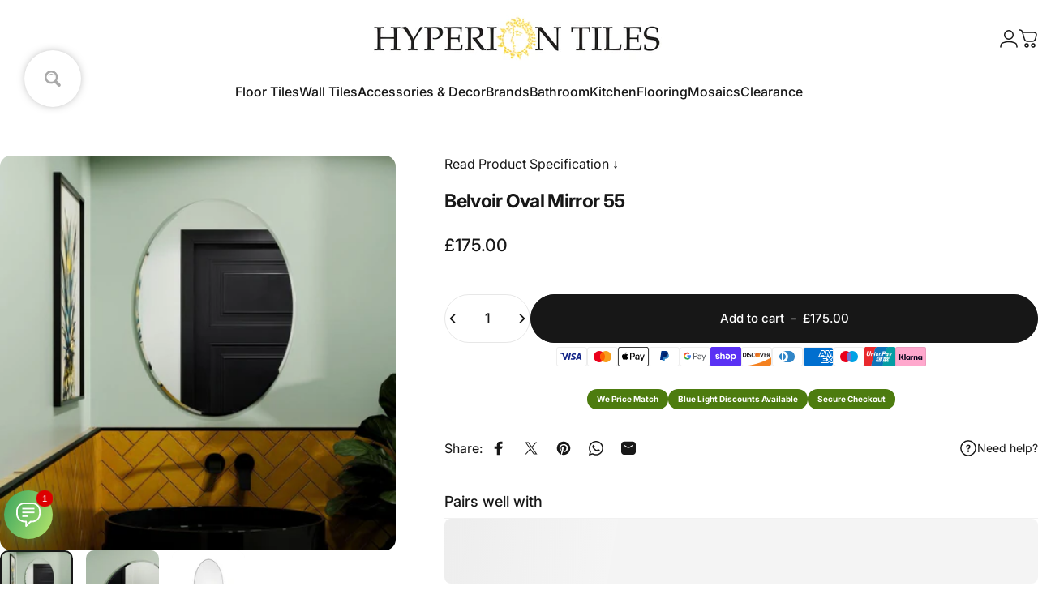

--- FILE ---
content_type: text/javascript
request_url: https://limits.minmaxify.com/fetch-js/hyperiontiles.myshopify.com?t=20260120083635&callback=minMaxify.initCartValidator
body_size: 42854
content:
!function(){function e(e,a,i,m){this.cart=a||{},this.opt=e,this.customer=i,this.messages=[],this.locale=m&&m.toLowerCase()}e.prototype={recalculate:function(e){this.isOk=!0,this.messages=!e&&[],this.isApplicable()&&(this._calcWeights(),this.addMsg("INTRO_MSG"),this._doSubtotal(),this._doItems(),this._doQtyTotals(),this._doWeight())},getMessages:function(){return this.messages||this.recalculate(),this.messages},isApplicable:function(){var e=this.cart._subtotal=Number(this.cart.total_price||0)/100,a=this.opt.overridesubtotal;if(!(a>0&&e>a)){for(var i=0,m=this.cart.items||[],n=0;n<m.length;n++)i+=Number(m[n].quantity);return this.cart._totalQuantity=i,1}},addMsg:function(e,a){if(!this.messages)return;const i=this.opt.messages;var m=i[e];if(i.locales&&this.locale){var n=(i.locales[this.locale]||{})[e];void 0!==n&&(m=n)}m&&(m=this._fmtMsg(unescape(m),a)),this.messages.push(m)},equalTo:function(e){if(this.isOk!==e.isOk)return!1;var a=this.getMessages(),i=e.messages||e.getMessages&&e.getMessages()||[];if(a.length!=i.length)return!1;for(var m=0;m<a.length;++m)if(a[m]!==i[m])return!1;return!0},_calcWeights:function(){this.weightUnit=this.opt.weightUnit||"g";var e=a[this.weightUnit]||1,i=this.cart.items;if(i)for(var m=0;m<i.length;m++){var n=i[m];n._weight=Math.round(Number(n.grams||0)*e*n.quantity*100)/100}this.cart._totalWeight=Math.round(Number(this.cart.total_weight||0)*e*100)/100},_doSubtotal:function(){var e=this.cart._subtotal,a=this.opt.minorder,i=this.opt.maxorder;e<a&&(this.addMsg("MIN_SUBTOTAL_MSG"),this.isOk=!1),i>0&&e>i&&(this.addMsg("MAX_SUBTOTAL_MSG"),this.isOk=!1)},_doWeight:function(){var e=this.cart._totalWeight,a=this.opt.weightmin,i=this.opt.weightmax;e<a&&(this.addMsg("MIN_WEIGHT_MSG"),this.isOk=!1),i>0&&e>i&&(this.addMsg("MAX_WEIGHT_MSG"),this.isOk=!1)},checkGenericLimit:function(e,a,i){if(!(e.quantity<a.min&&(this.addGenericError("MIN",e,a,i),i)||a.max&&e.quantity>a.max&&(this.addGenericError("MAX",e,a,i),i)||a.multiple>1&&e.quantity%a.multiple>0&&(this.addGenericError("MULT",e,a,i),i))){var m=e.line_price/100;void 0!==a.minAmt&&m<a.minAmt&&(this.addGenericError("MIN_SUBTOTAL",e,a,i),i)||a.maxAmt&&m>a.maxAmt&&this.addGenericError("MAX_SUBTOTAL",e,a,i)}},addGenericError:function(e,a,i,m){var n={item:a};m?(e="PROD_"+e+"_MSG",n.itemLimit=i,n.refItem=m):(e="GROUP_"+e+"_MSG",n.groupLimit=i),this.addMsg(e,n),this.isOk=!1},_buildLimitMaps:function(){var e=this.opt,a=e.items||[];e.byVId={},e.bySKU={},e.byId={},e.byHandle={};for(var i=0;i<a.length;++i){var m=a[i];m.sku?e.bySKU[m.sku]=m:m.vId?e.byVId[m.vId]=m:(m.h&&(e.byHandle[m.h]=m),m.id&&(e.byId[m.id]=m))}},_doItems:function(){var e,a=this.cart.items||[],i={},m={},n=this.opt;n.byHandle||this._buildLimitMaps(),(n.itemmin||n.itemmax||n.itemmult)&&(e={min:n.itemmin,max:n.itemmax,multiple:n.itemmult});for(var l=0;l<a.length;l++){var r=a[l],o=this.getCartItemKey(r),t=i[o],d=m[r.handle];t?(t.quantity+=r.quantity,t.line_price+=r.line_price,t._weight+=r._weight):t=i[o]={ref:r,quantity:r.quantity,line_price:r.line_price,grams:r.grams,_weight:r._weight,limit:this._getIndividualItemLimit(r)},d?(d.quantity+=r.quantity,d.line_price+=r.line_price,d._weight+=r._weight):d=m[r.handle]={ref:r,quantity:r.quantity,line_price:r.line_price,grams:r.grams,_weight:r._weight},d.limit&&d.limit.combine||(d.limit=t.limit)}for(var c in i){if(r=i[c])((s=r.limit||r.limitRule)?!s.combine:e)&&this.checkGenericLimit(r,s||e,r.ref)}for(var c in m){var s;if(r=m[c])(s=r.limit||r.limitRule)&&s.combine&&this.checkGenericLimit(r,s,r.ref)}},getCartItemKey:function(e){var a=e.handle;return this.opt.forceVariantIdAsSKU?a+=e.variant_id:a+=e.sku||e.variant_id,a},getCartItemIds:function(e){var a={variant_id:e.variant_id,handle:e.handle||"",product_id:e.product_id,sku:e.sku},i=a.handle.indexOf(" ");return i>0&&(a.sku=a.handle.substring(i+1),a.handle=a.handle.substring(0,i)),a},_getIndividualItemLimit:function(e){var a=this.opt,i=this.getCartItemIds(e);return a.byVId[i.variant_id]||a.bySKU[i.sku]||a.byId[i.product_id]||a.byHandle[i.handle]},getItemLimit:function(e){var a=this.opt;if(!a)return{};void 0===a.byHandle&&this._buildLimitMaps();var i=this._getIndividualItemLimit(e);return i||(i={min:a.itemmin,max:a.itemmax,multiple:a.itemmult}),i},calcItemLimit:function(e){var a=this.getItemLimit(e);(a={max:a.max||0,multiple:a.multiple||1,min:a.min,combine:a.combine}).min||(a.min=a.multiple);var i=this.opt.maxtotalitems||0;return(!a.max||i&&i<a.max)&&(a.max=i),a},_doQtyTotals:function(){var e=this.opt.maxtotalitems,a=this.opt.mintotalitems,i=this.opt.multtotalitems,m=this.cart._totalQuantity;0!=e&&m>e&&(this.addMsg("TOTAL_ITEMS_MAX_MSG"),this.isOk=!1),m<a&&(this.addMsg("TOTAL_ITEMS_MIN_MSG"),this.isOk=!1),i>1&&m%i>0&&(this.addMsg("TOTAL_ITEMS_MULT_MSG"),this.isOk=!1)},_fmtMsg:function(e,a){var i,m,n,l=this;return e.replace(/\{\{\s*(.*?)\s*\}\}/g,(function(e,r){try{i||(i=l._getContextMsgVariables(a)||{});var o=i[r];return void 0!==o?o:m||(m=i,l._setGeneralMsgVariables(m),void 0===(o=m[r]))?(n||(n=l._makeEvalFunc(i)),n(r)):o}catch(e){return'"'+e.message+'"'}}))},formatMoney:function(e){var a=this.opt.moneyFormat;if(void 0!==a){try{e=e.toLocaleString()}catch(e){}a&&(e=a.replace(/{{\s*amount[a-z_]*\s*}}/,e))}return e},_getContextMsgVariables(e){if(e){var a,i;if(e.itemLimit){var m=e.item,n=e.refItem||m,l=e.itemLimit;a={item:n,ProductQuantity:m.quantity,ProductName:l.combine&&unescape(n.product_title||l.name)||n.title,GroupTitle:l.title,ProductMinQuantity:l.min,ProductMaxQuantity:l.max,ProductQuantityMultiple:l.multiple},i=[["ProductAmount",Number(m.line_price)/100],["ProductMinAmount",l.minAmt],["ProductMaxAmount",l.maxAmt]]}if(e.groupLimit){m=e.item,n=e.refItem||m,l=e.groupLimit;a={item:n,GroupQuantity:m.quantity,GroupTitle:l.title,GroupMinQuantity:l.min,GroupMaxQuantity:l.max,GroupQuantityMultiple:l.multiple},i=[["GroupAmount",Number(m.line_price)/100],["GroupMinAmount",l.minAmt],["GroupMaxAmount",l.maxAmt]]}if(a){for(var r=0;r<i.length;r++){const e=i[r];isNaN(e[1])||Object.defineProperty(a,e[0],{get:this.formatMoney.bind(this,e[1])})}return a}}},_setGeneralMsgVariables:function(e){var a=this.cart,i=this.opt;e.CartWeight=a._totalWeight,e.CartMinWeight=i.weightmin,e.CartMaxWeight=i.weightmax,e.WeightUnit=this.weightUnit,e.CartQuantity=a._totalQuantity,e.CartMinQuantity=i.mintotalitems,e.CartMaxQuantity=i.maxtotalitems,e.CartQuantityMultiple=i.multtotalitems;for(var m=[["CartAmount",a._subtotal],["CartMinAmount",i.minorder],["CartMaxAmount",i.maxorder]],n=0;n<m.length;n++){const a=m[n];isNaN(a[1])||Object.defineProperty(e,a[0],{get:this.formatMoney.bind(this,a[1])})}},_makeEvalFunc:function(e){return new Function("_expr","with(this) return eval(_expr)").bind(e)}};var a={g:1,kg:.001,lb:.00220462,oz:.03527396},i={messages:{INTRO_MSG:"Cannot place order, conditions not met: \n\n",PROD_MIN_MSG:"{{ProductName}}: Must have at least {{ProductMinQuantity}} of this item.",PROD_MAX_MSG:"{{ProductName}}: Must have at most {{ProductMaxQuantity}} of this item.",PROD_MULT_MSG:"{{ProductName}}: Quantity must be a multiple of {{ProductQuantityMultiple}}."},items:[{sku:"PATSUCRE2",min:1,max:2},{sku:"PATHEVIN-2",min:1,max:2},{sku:"PATDARKBASE-2",min:1,max:2},{sku:"PATBLANCOBASE-2",min:1,max:2},{sku:"EAST61REC-2",min:1,max:2},{sku:"13114CFG-2",min:1,max:1},{sku:"13114CFG-3",min:1,max:1},{sku:"13115CFG-2",min:1,max:1},{sku:"13115CFG-3",min:1,max:1},{sku:"16504CFG-2",min:1,max:1},{sku:"16504CFG-3",min:1,max:1},{sku:"16581CFG-2",min:1,max:1},{sku:"16581CFG-3",min:1,max:1},{sku:"16862CFG-2",min:1,max:1},{sku:"16862CFG-3",min:1,max:1},{sku:"16863CFG-2",min:1,max:1},{sku:"16863CFG-3",min:1,max:1},{sku:"18486CFG-2",min:1,max:1},{sku:"18486CFG-3",min:1,max:1},{sku:"18487CFG-2",min:1,max:1},{sku:"18487CFG-3",min:1,max:1},{sku:"189285-M923-1",min:1,max:2},{sku:"189286-M923-1",min:1,max:2},{sku:"189287-M923-1",min:1,max:2},{sku:"189288-M923-1",min:1,max:2},{sku:"189311-M923-1",min:1,max:2},{sku:"19806CFG-1",min:2},{sku:"20313-1",min:1,max:2},{sku:"20313-2",min:1,max:2},{sku:"20314-1",min:1,max:2},{sku:"20314-2",min:1,max:2},{sku:"20316-1",min:1,max:2},{sku:"20316-2",min:1,max:2},{sku:"22247-1",min:1,max:2},{sku:"22247-2",min:1,max:2},{sku:"24202CFG-4",min:1,max:1},{sku:"24202CFG-5",min:1,max:1},{sku:"26194CFG-2",min:1,max:2},{sku:"26195CFG-2",min:1,max:2},{sku:"26196CFG-2",min:1,max:2},{sku:"26196CFG-3",min:1,max:2},{sku:"26197CFG-2",min:1,max:2},{sku:"26197CFG-3",min:1,max:2},{sku:"26199CFG-2",min:1,max:2},{sku:"26199FG-3",min:1,max:2},{sku:"26200CFG-2",min:1,max:2},{sku:"26200CFG-3",min:1,max:2},{sku:"26201CFG-2",min:1,max:2},{sku:"26201FG-3",min:1,max:2},{sku:"26202CFG-2",min:1,max:2},{sku:"26202CFG-3",min:1,max:2},{sku:"26203CFG-2",min:1,max:2},{sku:"26203CFG-3",min:1,max:2},{sku:"26204CFG-2",min:1,max:2},{sku:"26204FG-3",min:1,max:2},{sku:"26205FG-2",min:1,max:2},{sku:"26206CFG-3",min:1,max:2},{sku:"26206FG-2",min:1,max:2},{sku:"26207FG-2",min:1,max:2},{sku:"26208CFG-2",min:1,max:2},{sku:"26208CFG-3",min:1,max:2},{sku:"26209CFG-2",min:1,max:2},{sku:"26209CFG-3",min:1,max:2},{sku:"26210CFG-2",min:1,max:2},{sku:"26210CFG-3",min:1,max:2},{sku:"26211FG-2",min:1,max:2},{sku:"26211FG-3",min:1,max:2},{sku:"26305CFG-3",min:1,max:2},{sku:"26305FG-2",min:1,max:2},{sku:"27706CFG-2",min:1,max:1},{sku:"27706CFG-3",min:1,max:2},{sku:"28590CFG-2",min:1,max:2},{sku:"31570CFG-2",min:1,max:2},{sku:"31570CFG-3",min:1,max:2},{sku:"31572CFG-2",min:1,max:2},{sku:"31572CFG-3",min:1,max:2},{sku:"31672CFG-2",min:1,max:2},{sku:"31672CFG-3",min:1,max:2},{sku:"31673CFG-2",min:1,max:2},{sku:"31673CFG-3",min:1,max:2},{sku:"31674CFG-2",min:1,max:2},{sku:"31674CFG-3",min:1,max:2},{sku:"31675CFG-3",min:1,max:2},{sku:"31679CFG-2",min:1,max:2},{sku:"31679CFG-3",min:1,max:2},{sku:"31680CFG-2",min:1,max:2},{sku:"31680CFG-3",min:1,max:2},{sku:"31681CFG-2",min:1,max:2},{sku:"31681CFG-3",min:1,max:2},{sku:"31682CFG-2",min:1,max:2},{sku:"31682CFG-3",min:1,max:2},{sku:"31683CFG-2",min:1,max:2},{sku:"31683CFG-3",min:1,max:2},{sku:"31684CFG-2",min:1,max:2},{sku:"31684CFG-3",min:1,max:2},{sku:"31787CFG-2",min:1,max:2},{sku:"31787CFG-3",min:1,max:2},{sku:"31788CFG-2",min:1,max:2},{sku:"31788CFG-3",min:1,max:2},{sku:"31875CFG-2",min:1,max:2},{sku:"31875CFG-3",min:1,max:2},{sku:"31877CFG-3",min:1,max:2},{sku:"31880CFG-2",min:1,max:2},{sku:"31880CFG-3",min:1,max:2},{sku:"31882CFG-2",min:1,max:2},{sku:"31882CFG-3",min:1,max:2},{sku:"31884CFG-2",min:1,max:2},{sku:"31884CFG-3",min:1,max:2},{sku:"31886CFG-2",min:1,max:2},{sku:"31886CFG-3",min:1,max:2},{sku:"32-CGR-001-1",min:1,max:2},{sku:"32-GCD-001-1",min:1,max:2},{sku:"32-GCO-001-1",min:1,max:2},{sku:"32-GCW-001-1",min:1,max:2},{sku:"32-GEO-001-1",min:1,max:2},{sku:"32-GFO-001-1",min:1,max:2},{sku:"32-GGO-001-1",min:1,max:2},{sku:"32-GMO-001-1",min:1,max:2},{sku:"32-GNA-001-1",min:1,max:2},{sku:"32-GOC-001-1",min:1,max:2},{sku:"32-GRO-001-1",min:1,max:2},{sku:"32-GSO-001-1",min:1,max:2},{sku:"32-GWH-090-1",min:1,max:2},{sku:"32-GWS-001",min:1,max:2},{sku:"32-OGW-001-1",min:1,max:2},{sku:"32-SGR-001-1",min:1,max:2},{sku:"32894CFG-2",min:1,max:2},{sku:"32894CFG-3",min:1,max:2},{sku:"32895CFG-2",min:1,max:2},{sku:"32895CFG-3",min:1,max:-2},{sku:"33584CFG-2",min:1,max:2},{sku:"34227CFG-2",min:1,max:2},{sku:"34227CFG-3",min:1,max:2},{sku:"35-HCO-001-1",min:1,max:2},{sku:"35-HEO-001-1",min:1,max:2},{sku:"35-HGO-002-1",min:1,max:2},{sku:"35-HOB-001-1",min:1,max:2},{sku:"35-HOC-148-1",min:1,max:2},{sku:"35-HOE-001-1",min:1,max:2},{sku:"35-HRA-001-1",min:1,max:2},{sku:"35-HSO-001-1",min:1,max:2},{sku:"35-HWO-189-1",min:1,max:2},{sku:"35-HWS-001-1",min:1,max:2},{sku:"35-HWS-240-1",min:1,max:2},{sku:"65-AOC-001-1",min:1,max:2},{sku:"65-HBO-001",min:1,max:2},{sku:"65-HML-001",min:1,max:2},{sku:"65-HMU-001",min:1,max:2},{sku:"65-POA-001",min:1,max:2},{sku:"65-POG-001-1",min:1,max:2},{sku:"65-RAW-001-1",min:1,max:2},{sku:"65-RFO-001-1",min:1,max:2},{sku:"65-RWA-001-1",min:1,max:2},{sku:"65-RWS-001-1",min:1,max:2},{sku:"6598045007960-2",min:1,max:1},{sku:"6598046613592-2",min:1,max:1},{sku:"6598048153688-2",min:1,max:1},{sku:"6953CFG-2",min:1,max:1},{sku:"6953CFG-3",min:1,max:1},{sku:"6960CFG-2",min:1,max:1},{sku:"6960CFG-3",min:1,max:1},{sku:"7034CFG-02",min:1,max:1},{sku:"7034CFG-03",min:1,max:1},{sku:"7223CFG-2",min:1,max:1},{sku:"7223CFG-3",min:1,max:1},{sku:"7224CFG-2",min:1,max:1},{sku:"7224CFG-3",min:1,max:1},{sku:"7281CFG-2",min:1,max:1},{sku:"7281CFG-3",min:1,max:1},{sku:"7297-1",min:1,max:2},{sku:"7343878471768-2",min:1,max:1},{sku:"7364899831896-2",min:1,max:1},{sku:"7364900356184-2",min:1,max:1},{sku:"7526CFG-2",min:1,max:1},{sku:"7527CFG-2",min:1,max:1},{sku:"7527CFG-3",min:1,max:1},{sku:"7530CFG-2",min:1,max:1},{sku:"7530CFG-3",min:1,max:1},{sku:"7749CFG-2",min:1,max:1},{sku:"7749CFG-3",min:1,max:1},{sku:"7782CFG-2",min:1,max:1},{sku:"7782CFG-3",min:1,max:1},{sku:"7828CFG-02",min:1,max:1},{sku:"7828CFG-03",min:1,max:1},{sku:"7856106733656-2",min:1,max:1},{sku:"800385-WAF1",min:1,max:2},{sku:"8017345413208-2",min:1,max:1},{sku:"ACAALVA-2",min:1,max:1},{sku:"ACAAMAYA-2",min:1,max:1},{sku:"ACALOZANO-2",min:1,max:1},{sku:"ACALUNA-2",min:1,max:1},{sku:"ACAMERIDA-2",min:1,max:1},{sku:"ACAORTIZ-2",min:1,max:1},{sku:"ACASALAZAR-2",min:1,max:1},{sku:"ACAYELLOWCITY-2",min:1,max:1},{sku:"ACAZENIL-2",min:1,max:1},{sku:"AEG61REC-2",min:1,max:1},{sku:"AEG7.5REC-2",min:1,max:1},{sku:"AEGHERR-2",min:1,max:1},{sku:"AEGLARGEHEX-2",min:1,max:1},{sku:"AEGSCALMOS-2",min:1,max:1},{sku:"AFOUNTAINS20X20-2",min:1,max:1},{sku:"AIRON20X20-2",min:1,max:1},{sku:"ALBLUE7.5X15-2",min:1,max:1},{sku:"ALBLUE7.5X22.5-2",min:1,max:1},{sku:"ALBLUEDADO-2",min:1,max:1},{sku:"ALBLUEDECO-2",min:1,max:1},{sku:"ALBLUEDECO2-2",min:1,max:1},{sku:"ALGREY7.5X15-2",min:1,max:1},{sku:"ALGREY7.5X22.5-2",min:1,max:1},{sku:"ALGREYDADO-2",min:1,max:1},{sku:"ALGREYDECO-2",min:1,max:1},{sku:"ALGREYDECO2-2",min:1,max:1},{sku:"ALWHITE7.5X15-2",min:1,max:1},{sku:"ALWHITE7.5X22.5-2",min:1,max:1},{sku:"ALWHITEDADO-2",min:1,max:1},{sku:"ALWHITEDECO-2",min:1,max:1},{sku:"ANDBELMEZ-2",min:1,max:1},{sku:"ANDBLUE-2",min:1,max:1},{sku:"ANDBODEGAS-2",min:1,max:1},{sku:"ANDBODEGASBORD-2",min:1,max:1},{sku:"ANDCREAM-2",min:1,max:1},{sku:"ANDHACIENDA-2",min:1,max:1},{sku:"ANDJEREZ-2",min:1,max:1},{sku:"ANDMEDINA-2",min:1,max:1},{sku:"ANDMORENA-2",min:1,max:1},{sku:"ANDMORENABORDER-2",min:1,max:1},{sku:"ARCILLA15X30-2",min:1,max:1},{sku:"ARDOSIA60-2",min:1,max:1},{sku:"ARDOSIA60REC-2",min:1,max:1},{sku:"AVALONBIANCO40-2",min:1,max:1},{sku:"AVALONCREMA40-2",min:1,max:1},{sku:"AVALONNOTTE40-2",min:1,max:1},{sku:"AVALONROSSO40-2",min:1,max:1},{sku:"AWAVERLEY20X20-2",min:1,max:1},{sku:"AWAVERLEYBORD-2",min:1,max:1},{sku:"AWAVERLEYCORN-2",min:1,max:1},{sku:"AWHITBY20X20-2",min:1,max:1},{sku:"AWRIGHTING20X20-2",min:1,max:1},{sku:"AXISIVORY120REC-2",min:1,max:1},{sku:"AXISIVORY60REC-2",min:1,max:1},{sku:"AXISSAND120REC-2",min:1,max:1},{sku:"AXISSAND60-2",min:1,max:1},{sku:"AXISSAND60REC-2",min:1,max:1},{sku:"BARBMOOR30REC-2",min:1,max:1},{sku:"BARBMOOR60-2",min:1,max:1},{sku:"BARBSILK30REC-2",min:1,max:1},{sku:"BARBSILK60-2",min:1,max:1},{sku:"BELGIANBLEURAND-2",min:1,max:1},{sku:"BLCARRCIRC-2",min:1,max:1},{sku:"BLCARRTRI-2",min:1,max:1},{sku:"BLCASTCIRC-2",min:1,max:1},{sku:"BLEASTCIRC-2",min:1,max:1},{sku:"BLGRIGIOCIRC-2",min:1,max:1},{sku:"BLNEROCIRC-2",min:1,max:1},{sku:"BLTARLACIRC-2",min:1,max:1},{sku:"BLVERDECIRC-2",min:1,max:1},{sku:"BMPORALALBLACK-2",min:1,max:1},{sku:"BMPORALALBLUE-2",min:1,max:1},{sku:"BMPORALALGREEN-2",min:1,max:1},{sku:"BMPORALALPEARL-2",min:1,max:1},{sku:"BMPORARCOOLDIRON-2",min:1,max:1},{sku:"BMPORBOLONIANAVY-2",min:1,max:1},{sku:"BMPORCHEQOLDIRON-2",min:1,max:1},{sku:"BMPORCHERRY20-2",min:1,max:1},{sku:"BMPORCROSSBLACK-2",min:1,max:1},{sku:"BMPORFOREST20-2",min:1,max:1},{sku:"BMPORMAJBLUE-2",min:1,max:1},{sku:"BMPORMAJGREEN-2",min:1,max:1},{sku:"BMPORMAJSOHO-2",min:1,max:1},{sku:"BMPORNAVY20-2",min:1,max:1},{sku:"BMPOROLDBRIGHTON20-2",min:1,max:1},{sku:"BMPOROLDIRON20-2",min:1,max:1},{sku:"BMPORPRADBLUE-2",min:1,max:1},{sku:"BMPORPRADBLUE-2",min:1,max:1},{sku:"BMPORSANTBLACK-2",min:1,max:1},{sku:"BMPORSANTGREEN-2",min:1,max:1},{sku:"BMPORSANTNAVY-02",min:1,max:1},{sku:"BMPORSANTPINK-2",min:1,max:1},{sku:"BMPORTURRENNE-2",min:1,max:1},{sku:"BWHITEG20X50-2",min:1,max:1},{sku:"BWHITEG23X33-2",min:1,max:1},{sku:"BWHITEM20X50-2",min:1,max:1},{sku:"BWHITEM23X33-2",min:1,max:1},{sku:"CANTIQUE20-2",min:1,max:1},{sku:"CANTIQUE40-2",min:1,max:1},{sku:"CANTIQUE40REC-2",min:1,max:1},{sku:"CANTIQUE60REC-2",min:1,max:1},{sku:"CC4.8SQMOS-2",min:1,max:1},{sku:"CCB30X30-2",min:1,max:1},{sku:"CCDBLHEXMOS-2",min:1,max:1},{sku:"CCDBLHEXMOS-2",min:1,max:1},{sku:"CCDECOMOS-2",min:1,max:1},{sku:"CEPBEIGE120REC-2",min:1,max:1},{sku:"CEPBEIGE60-2",min:1,max:1},{sku:"CEPBEIGE60REC-2",min:1,max:1},{sku:"CEPGRIS120REC-2",min:1,max:1},{sku:"CEPGRIS60-2",min:1,max:1},{sku:"CEPGRIS60REC-2",min:1,max:1},{sku:"CEPMIX120REC-2",min:1,max:1},{sku:"CEPMIX60-2",min:1,max:1},{sku:"CEPMIX60REC-2",min:1,max:1},{sku:"CHIESAB-2",min:1,max:1},{sku:"CHIESAG-2",min:1,max:1},{sku:"CLIMESTONE20-2",min:1,max:1},{sku:"CLIMESTONE40-2",min:1,max:1},{sku:"CLIMESTONE40REC-2",min:1,max:1},{sku:"CLIMESTONE60REC-2",min:1,max:1},{sku:"CLINCOLN-2",min:1,max:1},{sku:"CMT-ION-1",min:1,max:2},{sku:"CONFBLUE60-2",min:1,max:1},{sku:"CONFCREAM60-2",min:1,max:1},{sku:"CONFGREEN60-2",min:1,max:1},{sku:"COPKITBLUE-2",min:1,max:1},{sku:"COPKITDGREEN-2",min:1,max:1},{sku:"COPPENNYBLUE-2",min:1,max:1},{sku:"COPPENNYPINK-2",min:1,max:1},{sku:"COPPENNYWHITE-2",min:1,max:1},{sku:"CORBASE-2",min:1,max:1},{sku:"CORDECOR1-2",min:1,max:1},{sku:"CORDECOR2-2",min:1,max:1},{sku:"CORDECOR3-2",min:1,max:1},{sku:"CORDECOR4-1",min:1,max:1},{sku:"CORLAGOON-2",min:1,max:1},{sku:"COROCEAN-2",min:1,max:1},{sku:"CORSEAM-2",min:1,max:1},{sku:"COTTOBLANC-2",min:1,max:1},{sku:"COTTOCUERO-2",min:1,max:1},{sku:"COTTONATURAL-2",min:1,max:1},{sku:"CRAMON-2",min:1,max:2},{sku:"CRIO-2",min:1,max:1},{sku:"DG10X20P-2",min:1,max:1},{sku:"DG10X20S-2",min:1,max:1},{sku:"DGBELLS-2",min:1,max:1},{sku:"DGJAALCOBALT-2",min:1,max:1},{sku:"DGJAALMOSS-2",min:1,max:1},{sku:"DGJAALSKYBLUE-2",min:1,max:1},{sku:"DGLATERZACLOUD-2",min:1,max:1},{sku:"DGLATERZASLATEBLUE-2",min:1,max:1},{sku:"DGLATERZASTONE-2",min:1,max:1},{sku:"DGSHIBORICOBALT-2",min:1,max:1},{sku:"DGSHIBORIDUCKEGG-2",min:1,max:1},{sku:"DGSHIBORIGRAHPHITE-2",min:1,max:1},{sku:"DGSHIBORISTONE-2",min:1,max:1},{sku:"DIJGOLD90REC-2",min:1,max:1},{sku:"DIJNAT90REC-2",min:1,max:1},{sku:"DOMHON40-2",min:1,max:1},{sku:"DOMHON61REC-2",min:1,max:1},{sku:"DOMTUMB40-2",min:1,max:1},{sku:"DOMTUMB61REC-2",min:1,max:1},{sku:"DTAFS-02",min:1,max:2},{sku:"DTAFW03",min:1,max:2},{sku:"DTARM-03",min:1,max:2},{sku:"EAST1.8REC-2",min:1,max:1},{sku:"EAST10REC-2",min:1,max:1},{sku:"EAST15X15-2",min:1,max:1},{sku:"EAST30-2",min:1,max:1},{sku:"EAST7.5REC-2",min:1,max:1},{sku:"EASTARAMOS-2",min:1,max:1},{sku:"EASTBASKMOS-2",min:1,max:1},{sku:"EASTBLACK10X30-2",min:1,max:1},{sku:"EASTBLACKDADO-2",min:1,max:1},{sku:"EASTBLACKPENCIL-2",min:1,max:1},{sku:"EASTBLACKSKIRT-2",min:1,max:1},{sku:"EASTDADO-2",min:1,max:1},{sku:"EASTDECODADO-2",min:1,max:1},{sku:"EASTDECOSKIRT-2",min:1,max:1},{sku:"EASTEMBASKMOS-2",min:1,max:2},{sku:"EASTHEXMOS-2",min:1,max:1},{sku:"EASTHEXMOS-2",min:1,max:1},{sku:"EASTLARGEHEX-2",min:1,max:1},{sku:"EASTLATTMOS-2",min:1,max:1},{sku:"EASTLEAFMOS-2",min:1,max:1},{sku:"EASTMOS2.3-2",min:1,max:1},{sku:"EASTPENCIL-2",min:1,max:1},{sku:"EASTSCALMOS-2",min:1,max:1},{sku:"EASTSKIRT-2",min:1,max:1},{sku:"EASTWHITECHEV-2",min:1,max:1},{sku:"EDBASE-2",min:1,max:1},{sku:"EDCORNER-2",min:1,max:1},{sku:"EDMBASE-2",min:1,max:1},{sku:"EDMCHARCORNER-2",min:1,max:1},{sku:"EHNOVA-2",min:1,max:1},{sku:"ESCBIANCO-2",min:1,max:1},{sku:"ESCIVORY-2",min:1,max:1},{sku:"ESCIVORY-2",min:1,max:1},{sku:"ESCLAGOON-2",min:1,max:1},{sku:"ESCOCEAN-2",min:1,max:1},{sku:"ESCWILLOW-2",min:1,max:1},{sku:"ESSBEIGE120REC-2",min:1,max:1},{sku:"ESSBEIGE60-2",min:1,max:1},{sku:"ESSBEIGE60REC-2"},{sku:"ESSEARTH120REC-2",min:1,max:1},{sku:"ESSEARTH60-2",min:1,max:1},{sku:"ESSEARTH60REC-2",min:1,max:1},{sku:"ESSWHITE120REC-2",min:1,max:1},{sku:"ESSWHITE60-2",min:1,max:1},{sku:"ESSWHITE60REC-2",min:1,max:1},{sku:"EVRIDCLAY-2",min:1,max:2},{sku:"EW-BORA2-2",min:1,max:2},{sku:"EW-GRCMOS-2",min:1,max:2},{sku:"EW-MAUI2-2",min:1,max:2},{sku:"EW-MDYMOS-2",min:1,max:2},{sku:"EW-MOPDBBMOS-2",min:1,max:2},{sku:"EW-PARMOS-2",min:1,max:2},{sku:"EW-SAMOA3",min:1,max:2},{sku:"FARRAN-2",min:1,max:1},{sku:"FARRANDADO-2",min:1,max:1},{sku:"FARRANSQ-2",min:1,max:1},{sku:"FCROMARTY-2",min:1,max:1},{sku:"FCROMARTYDADO-2",min:1,max:1},{sku:"FCROMARTYSQ-2",min:1,max:1},{sku:"FFAIRISLE-2",min:1,max:1},{sku:"FFAIRISLEDADO-2",min:1,max:1},{sku:"FFAIRISLESQ-2",min:1,max:1},{sku:"FFORTH-2",min:1,max:1},{sku:"FFORTHDADO-2",min:1,max:1},{sku:"FFORTHSQ-2",min:1,max:1},{sku:"FLUNDY-2",min:1,max:1},{sku:"FLUNDYDADO-2",min:1,max:1},{sku:"FLUNDYSQ-2",min:1,max:1},{sku:"FORMBEIGE120REC-2",min:1,max:1},{sku:"FORMBEIGE60-2",min:1,max:1},{sku:"FORMBEIGE60REC-2",min:1,max:1},{sku:"FORMEARTH120REC-2",min:1,max:1},{sku:"FORMEARTH60-2",min:1,max:1},{sku:"FORMEARTH60REC-2",min:1,max:1},{sku:"FORMWHITE120REC-2",min:1,max:1},{sku:"FORMWHITE60-2",min:1,max:1},{sku:"FORMWHITE60REC-2",min:1,max:1},{sku:"FPORTLAND-2",min:1,max:1},{sku:"FPORTLANDDADO-2",min:1,max:1},{sku:"FPORTLANDSQ-2",min:1,max:1},{sku:"FRAMMULTI60-2",min:1,max:1},{sku:"FRAMWHITE60-2",min:1,max:1},{sku:"FROCKALL-2",min:1,max:1},{sku:"FROCKALLDADO-2",min:1,max:1},{sku:"FROCKALLSQ-2",min:1,max:1},{sku:"FSKYE-2",min:1,max:1},{sku:"FSKYEDADO-2",min:1,max:1},{sku:"FSKYESQ-2",min:1,max:1},{sku:"FWIGHT-2",min:1,max:1},{sku:"FWIGHTSDADO-2",min:1,max:1},{sku:"FWIGHTSQ-2",min:1,max:1},{sku:"GCASCARA-2",min:1,max:1},{sku:"GDADOA5X15CSC-2",min:1,max:1},{sku:"GDECA2.5X20CSC-2",min:1,max:1},{sku:"GDECA2.5X20HIE-2",min:1,max:1},{sku:"GDECA2.5X20NBL-2",min:1,max:1},{sku:"GDECB7.5X20CSC-2",min:1,max:1},{sku:"GDECB7.5X20HIE-2",min:1,max:1},{sku:"GDECB7.5X20NBL-2",min:1,max:1},{sku:"GDECD15X15CSC-2",min:1,max:1},{sku:"GDECD15X15HIE-2",min:1,max:1},{sku:"GDECD15X15NBL-2",min:1,max:1},{sku:"GHIELO-2",min:1,max:1},{sku:"GIOTTOCHALKMULTI-2",min:1,max:1},{sku:"GMT-ION-1",min:1,max:2},{sku:"GNIEBLA-2",min:1,max:1},{sku:"GPENCB1.7X15CSC-2",min:1,max:1},{sku:"GPENCB1.7X15HIE-2",min:1,max:1},{sku:"GPENCB1.7X15NBL-2",min:1,max:1},{sku:"GPONDPOL61REC-2",min:1,max:1},{sku:"GSKIRTA15X15CSC-2",min:1,max:1},{sku:"GSKIRTA15X15HIE-2",min:1,max:1},{sku:"GSKIRTA15X15NBL-2",min:1,max:1},{sku:"HAMPB10REC-2",min:1,max:1},{sku:"HAMPB61REC-2",min:1,max:1},{sku:"HAMPB7.3REC-2",min:1,max:1},{sku:"HAMPBDADO-2",min:1,max:1},{sku:"HAMPBHERRMOS-2",min:1,max:1},{sku:"HAMPBHEXMOS-2",min:1,max:1},{sku:"HAMPBPENCIL-2",min:1,max:1},{sku:"HAMPBSKIRT-2",min:1,max:1},{sku:"HMC15X30-2",min:1,max:1},{sku:"HMC20-2",min:1,max:1},{sku:"HMC30-2",min:1,max:1},{sku:"HMCHEX-2",min:1,max:1},{sku:"HMCREC-2",min:1,max:1},{sku:"HPIDC02",min:1,max:2},{sku:"HPIDC04",min:1,max:2},{sku:"HPIDC06",min:1,max:2},{sku:"HPTEDS03",min:1,max:2},{sku:"HPTEDS03",min:1,max:2},{sku:"HPTEDS04",min:1,max:2},{sku:"HPTEDS04",min:1,max:2},{sku:"HPTEDS14",min:1,max:2},{sku:"HPTEDS16",min:1,max:2},{sku:"HPTEDS20",min:1,max:2},{sku:"HPTEDS22",min:1,max:2},{sku:"HPTEDS32",min:1,max:2},{sku:"HPTEDS34",min:1,max:2},{sku:"HPTEDS44",min:1,max:1},{sku:"HPTEDS46",min:1,max:2},{sku:"HPTEDS52",min:1,max:2},{sku:"HPTEDS54",min:1,max:2},{sku:"HPTEDS56",min:1,max:2},{sku:"HPTEDS58",min:1,max:2},{sku:"HPTEDS60",min:1,max:2},{sku:"HPTEDS60",min:1,max:2},{sku:"HPTEDS62",min:1,max:2},{sku:"HPTEDS62",min:1,max:2},{sku:"HSGUGGENHEIM-2",min:1,max:1},{sku:"HSROCKEFELLER-2",min:1,max:1},{sku:"IBEATRICEM-2",min:1,max:1},{sku:"IE15.2X15.2M-2",min:1,max:1},{sku:"IE15.2X15.2P-2",min:1,max:1},{sku:"IE15.2X15.2T-2",min:1,max:1},{sku:"IEBEATRICEP-2",min:1,max:1},{sku:"IEBEATRICET-2",min:1,max:1},{sku:"IEDADO3.5X15.2M-2",min:1,max:1},{sku:"IEDADO3.5X15.2P-2",min:1,max:1},{sku:"IEDADO3.5X15.2T-2",min:1,max:1},{sku:"IM-0000035-1",min:1,max:2},{sku:"IM-0000089-1",min:1,max:2},{sku:"IM-0000142-1",min:1,max:2},{sku:"IM-0000179-2",min:1,max:1},{sku:"IM-0000180-2",min:1,max:1},{sku:"IM-0000248-2",min:1,max:1},{sku:"IM-0000307-2",min:1,max:1},{sku:"IM-0000424-2",min:1,max:1},{sku:"IM-0000431-1",min:1,max:2},{sku:"IM-0000470-2",min:1,max:1},{sku:"IM-0000532-1",min:1,max:2},{sku:"IM-0000597-2",min:1,max:1},{sku:"IM-0000638-2",min:1,max:1},{sku:"IM-0000675-2",min:1,max:1},{sku:"IM-0000718-2",min:1,max:1},{sku:"IM-0000724-1",min:1,max:2},{sku:"IM-0000750-2",min:1,max:1},{sku:"IM-0000775-2",min:1,max:1},{sku:"IM-0000789-1",min:1,max:2},{sku:"IM-0000861-2",min:1,max:1},{sku:"IM-0000941-2",min:1,max:1},{sku:"IM-0000943-2",min:1,max:1},{sku:"IM-0001015-2",min:1,max:1},{sku:"IM-0001050-2",min:1,max:1},{sku:"IM-0001094-2",min:1,max:1},{sku:"IM-0001100-2",min:1,max:1},{sku:"IM-0001201-2",min:1,max:1},{sku:"IM-0001292-2",min:1,max:1},{sku:"IM-0001426-2",min:1,max:1},{sku:"IM-0001441-2",min:1,max:1},{sku:"IM-0001502-2",min:1,max:1},{sku:"IM-0001515-2",min:1,max:1},{sku:"IM-0001518-2",min:1,max:1},{sku:"IM-0001573-2",min:1,max:1},{sku:"IM-0001630-2",min:1,max:1},{sku:"IM-0001647-2",min:1,max:1},{sku:"IM-0001680-2",min:1,max:1},{sku:"IM-0001823-1",min:1,max:2},{sku:"IM-0001823-1",min:1,max:2},{sku:"IM-0001851-1",min:1,max:2},{sku:"IM-0001880-1",min:1,max:2},{sku:"IM-0001889-2",min:1,max:1},{sku:"IM-0001914-2",min:1,max:1},{sku:"IM-0002012-2",min:1,max:1},{sku:"IM-0002036-2",min:1,max:1},{sku:"IM-0002044-2",min:1,max:1},{sku:"IM-0002049-2",min:1,max:1},{sku:"IM-0002078-2",min:1,max:1},{sku:"IM-0002106-2",min:1,max:1},{sku:"IM-0002117-1",min:1,max:2},{sku:"IM-0002151-2",min:1,max:1},{sku:"IM-0002171-2",min:1,max:1},{sku:"IM-0002289-2",min:1,max:1},{sku:"IM-0002353-1",min:1,max:2},{sku:"IM-0002407-2",min:1,max:1},{sku:"IM-0002408-2",min:1,max:1},{sku:"IM-0002452-1",min:1,max:2},{sku:"IM-0002469-2",min:1,max:1},{sku:"IM-0002470-1",min:1,max:2},{sku:"IM-0002483-2",min:1,max:1},{sku:"IM-0002545-2",min:1,max:1},{sku:"IM-0002581-2",min:1,max:1},{sku:"IM-0002712-2",min:1,max:1},{sku:"IM-0002721-2",min:1,max:1},{sku:"IM-0002803-1",min:1,max:2},{sku:"IM-0002810-2",min:1,max:1},{sku:"IM-0002884-2",min:1,max:1},{sku:"IM-0002924-2",min:1,max:1},{sku:"IM-0002932-2",min:1,max:1},{sku:"IM-0002962-2",min:1,max:1},{sku:"IM-0002968-2",min:1,max:1},{sku:"IM-0003034-2",min:1,max:1},{sku:"IM-0003092-2",min:1,max:1},{sku:"IM-0003258-2",min:1,max:1},{sku:"IM-0003265-1",min:1,max:2},{sku:"IM-0003294-2",min:1,max:1},{sku:"IM-0003365-2",min:1,max:1},{sku:"IM-0003379-2",min:1,max:1},{sku:"IM-0003447-1",min:1,max:2},{sku:"IM-0003474-2",min:1,max:1},{sku:"IM-0003513-2",min:1,max:1},{sku:"IM-0003557-2",min:1,max:1},{sku:"IM-0003718-2",min:1,max:1},{sku:"IM-0003793-2",min:1,max:1},{sku:"IM-0003890-1",min:1,max:2},{sku:"IM-0004054-2",min:1,max:1},{sku:"IM-0004332-2",min:1,max:1},{sku:"IM-0004357-2",min:1,max:1},{sku:"IM-0004371-2",min:1,max:1},{sku:"IM-0004379-1",min:1,max:2},{sku:"IM-0004492-1",min:1,max:2},{sku:"IM-0004537-2",min:1,max:1},{sku:"IM-0004649-2",min:1,max:1},{sku:"IM-0004734-2",min:1,max:1},{sku:"IM-0004756-2",min:1,max:1},{sku:"IM-0004796-2",min:1,max:1},{sku:"IM-0004830-2",min:1,max:1},{sku:"IM-0004947-2",min:1,max:1},{sku:"IM-0004947-2",min:1,max:1},{sku:"IM-0004954-1",min:1,max:2},{sku:"IM-0005108-1",min:1,max:2},{sku:"IM-0005131-1",min:1,max:2},{sku:"IM-0005187-2",min:1,max:1},{sku:"IM-0005191-2",min:1,max:1},{sku:"IM-0005237-2",min:1,max:1},{sku:"IM-0005268-2",min:1,max:1},{sku:"IM-0005319-2",min:1,max:1},{sku:"IM-0005330-2",min:1,max:1},{sku:"IM-0005390-2",min:1,max:1},{sku:"IM-0005447-2",min:1,max:1},{sku:"IM-0005468-2",min:1,max:1},{sku:"IM-0005493-1",min:1,max:2},{sku:"IM-0005500-2",min:1,max:1},{sku:"IM-0005530-2",min:1,max:1},{sku:"IM-0005644-2",min:1,max:1},{sku:"IM-0005677-2",min:1,max:1},{sku:"IM-0005771-2",min:1,max:1},{sku:"IM-0005782-2",min:1,max:1},{sku:"IM-0005788-2",min:1,max:1},{sku:"IM-0005844-2",min:1,max:1},{sku:"IM-0005895-1",min:1,max:2},{sku:"IM-0005995-2",min:1,max:1},{sku:"IM-0006094-2",min:1,max:1},{sku:"IM-0006148-2",min:1,max:1},{sku:"IM-0006177-2",min:1,max:1},{sku:"IM-0006188-2",min:1,max:1},{sku:"IM-0006305-2",min:1,max:1},{sku:"IM-0006317-2",min:1,max:1},{sku:"IM-0006394-2",min:1,max:1},{sku:"IM-0006476-2",min:1,max:1},{sku:"IM-0006594-2",min:1,max:1},{sku:"IM-0006715-2",min:1,max:1},{sku:"IM-0006784-2",min:1,max:1},{sku:"IM-0006815-2",min:1,max:1},{sku:"IM-0006865-1",min:1,max:2},{sku:"IM-0006877-1",min:1,max:2},{sku:"IM-0006927-2",min:1,max:1},{sku:"IM-0006948-2",min:1,max:1},{sku:"IM-0006976-1",min:1,max:2},{sku:"IM-0006986-2",min:1,max:1},{sku:"IM-0007062-1",min:1,max:2},{sku:"IM-0007130-2",min:1,max:1},{sku:"IM-0007145-1",min:1,max:2},{sku:"IM-0007154-2",min:1,max:1},{sku:"IM-0007356-1",min:1,max:2},{sku:"IM-0007382-1",min:1,max:2},{sku:"IM-0007624-2",min:1,max:1},{sku:"IM-0007737-1",min:1,max:2},{sku:"IM-0007741-2",min:1,max:1},{sku:"IM-0007771-2",min:1,max:1},{sku:"IM-0007854-2",min:1,max:1},{sku:"IM-0007856-2",min:1,max:1},{sku:"IM-0007910-2",min:1,max:1},{sku:"IM-0007936-2",min:1,max:1},{sku:"IM-0007942-2",min:1,max:1},{sku:"IM-0008104-2",min:1,max:1},{sku:"IM-0008258-2",min:1,max:1},{sku:"IM-0008299-2",min:1,max:1},{sku:"IM-0008342-2",min:1,max:1},{sku:"IM-0008409-2",min:1,max:1},{sku:"IM-0008416-2",min:1,max:1},{sku:"IM-0008424-2",min:1,max:1},{sku:"IM-0008473-2",min:1,max:1},{sku:"IM-0008513-1",min:1,max:2},{sku:"IM-0008613-2",min:1,max:1},{sku:"IM-0008626-1",min:1,max:2},{sku:"IM-0008678-2",min:1,max:1},{sku:"IM-0008839-2",min:1,max:1},{sku:"IM-0008849-2",min:1,max:1},{sku:"IM-0008850-2",min:1,max:1},{sku:"IM-0009200-2",min:1,max:1},{sku:"IM-0009263-2",min:1,max:1},{sku:"IM-0009298-2",min:1,max:1},{sku:"IM-000930-1",min:1,max:2},{sku:"IM-0009323-2",min:1,max:1},{sku:"IM-0009372-2",min:1,max:1},{sku:"IM-0009436-2",min:1,max:1},{sku:"IM-0009456-1",min:1,max:2},{sku:"IM-0009564-2",min:1,max:1},{sku:"IM-0009605-2",min:1,max:1},{sku:"IM-0009651-2",min:1,max:1},{sku:"IM-0009654-2",min:1,max:1},{sku:"IM-0009685-2",min:1,max:1},{sku:"IM-0009760-2",min:1,max:1},{sku:"IM-0009836-2",min:1,max:1},{sku:"IM-0009887-2",min:1,max:1},{sku:"IM-0009908-2",min:1,max:1},{sku:"IM-0010015-2",min:1,max:1},{sku:"IM-0010044-2",min:1,max:1},{sku:"IM-0010055-1",min:1,max:2},{sku:"IM-0010107-2",min:1,max:1},{sku:"IM-0010111-2",min:1,max:1},{sku:"IM-0010168-1",min:1,max:2},{sku:"IM-0010336-2",min:1,max:1},{sku:"IM-0010337-1",min:1,max:2},{sku:"IM-0010345-1",min:1,max:2},{sku:"IM-0010357-2",min:1,max:1},{sku:"IM-0010364-2",min:1,max:1},{sku:"IM-0010449-2",min:1,max:1},{sku:"IM-0010596-2",min:1,max:1},{sku:"IM-0010611-2",min:1,max:1},{sku:"IM-0010705-1",min:1,max:2},{sku:"IM-0010720-2",min:1,max:1},{sku:"IM-0010810-2",min:1,max:1},{sku:"IM-0010839-1",min:1,max:2},{sku:"IM-0010876-2",min:1,max:1},{sku:"IM-0010884-2",min:1,max:1},{sku:"IM-0010894-2",min:1,max:1},{sku:"IM-0010937-2",min:1,max:1},{sku:"IM-0010976-2",min:1,max:1},{sku:"IM-0011026-2",min:1,max:1},{sku:"IM-0011105-2",min:1,max:1},{sku:"IM-0011175-2",min:1,max:1},{sku:"IM-0011264-2",min:1,max:1},{sku:"IM-0011371-2",min:1,max:1},{sku:"IM-0011414-1",min:1,max:2},{sku:"IM-0011415-2",min:1,max:1},{sku:"IM-0011417-2",min:1,max:1},{sku:"IM-0011480-2",min:1,max:1},{sku:"IM-0011546-2",min:1,max:1},{sku:"IM-0011550-2",min:1,max:1},{sku:"IM-0011636-1",min:1,max:2},{sku:"IM-0011679-2",min:1,max:1},{sku:"IM-0011753-2",min:1,max:1},{sku:"IM-0011777-2",min:1,max:1},{sku:"IM-0011783-2",min:1,max:1},{sku:"IM-0011852-2",min:1,max:1},{sku:"IM-0011872-2",min:1,max:1},{sku:"IM-0011962-2",min:1,max:1},{sku:"IM-0012014-2",min:1,max:1},{sku:"IM-0012023-2",min:1,max:1},{sku:"IM-0012044-2",min:1,max:1},{sku:"IM-0012104-2",min:1,max:1},{sku:"IM-0012132-1",min:1,max:2},{sku:"IM-0012137-2",min:1,max:1},{sku:"IM-0012402-1",min:1,max:2},{sku:"IM-0012409-2",min:1,max:1},{sku:"IM-0012435-2",min:1,max:1},{sku:"IM-0012458-2",min:1,max:1},{sku:"IM-0012481-2",min:1,max:1},{sku:"IM-0012534-1",min:1,max:2},{sku:"IM-0012553-2",min:1,max:1},{sku:"IM-0012618-2",min:1,max:1},{sku:"IM-0012664-2",min:1,max:1},{sku:"IM-0012687-2",min:1,max:1},{sku:"IM-0012821-2",min:1,max:1},{sku:"IM-0012865-2",min:1,max:1},{sku:"IM-0012882-2",min:1,max:1},{sku:"IM-0012887-2",min:1,max:1},{sku:"IM-0012994-2",min:1,max:1},{sku:"IM-0013007-1",min:1,max:2},{sku:"IM-0013032-2",min:1,max:1},{sku:"IM-0013097-2",min:1,max:1},{sku:"IM-0013209-2",min:1,max:1},{sku:"IM-0013259-2",min:1,max:1},{sku:"IM-0013280-2",min:1,max:1},{sku:"IM-0013283-2",min:1,max:1},{sku:"IM-0013534-2",min:1,max:1},{sku:"IM-0013546-2",min:1,max:1},{sku:"IM-0013569-1",min:1,max:2},{sku:"IM-0013608-2",min:1,max:1},{sku:"IM-0013626-2",min:1,max:1},{sku:"IM-0013665-2",min:1,max:1},{sku:"IM-0013678-2",min:1,max:1},{sku:"IM-0013725-2",min:1,max:1},{sku:"IM-0013797-1",min:1,max:2},{sku:"IM-0013836-2",min:1,max:1},{sku:"IM-0013856-2",min:1,max:1},{sku:"IM-0013896-2",min:1,max:1},{sku:"IM-0013928-1",min:1,max:2},{sku:"IM-0014048-2",min:1,max:1},{sku:"IM-0014085-1",min:1,max:2},{sku:"IM-0014202-2",min:1,max:1},{sku:"IM-0014274-2",min:1,max:1},{sku:"IM-0014333-2",min:1,max:1},{sku:"IM-0014358-2",min:1,max:1},{sku:"IM-0014375-2",min:1,max:1},{sku:"IM-0014411-2",min:1,max:1},{sku:"IM-0014469-2",min:1,max:1},{sku:"IM-0014477-2",min:1,max:1},{sku:"IM-0014527-2",min:1,max:1},{sku:"IM-0014568-2",min:1,max:1},{sku:"IM-0014599-2",min:1,max:1},{sku:"IM-0014604-1",min:1,max:2},{sku:"IM-0014610-1",min:1,max:2},{sku:"IM-0014625-2",min:1,max:1},{sku:"IM-0014684-2",min:1,max:1},{sku:"IM-0014740-2",min:1,max:1},{sku:"IM-0014813-2",min:1,max:1},{sku:"IM-0015036-1",min:1,max:2},{sku:"IM-0015051-1",min:1,max:2},{sku:"IM-0015124-2",min:1,max:1},{sku:"IM-0015297-2",min:1,max:1},{sku:"IM-0015329-2",min:1,max:1},{sku:"IM-0015350-2",min:1,max:1},{sku:"IM-0015354-2",min:1,max:1},{sku:"IM-0015463-1",min:1,max:2},{sku:"IM-0015484-2",min:1,max:1},{sku:"IM-0015535-2",min:1,max:1},{sku:"IM-0015545-2",min:1,max:1},{sku:"IM-0015567-2",min:1,max:1},{sku:"IM-0015592-2",min:1,max:1},{sku:"IM-0015682-2",min:1,max:1},{sku:"IM-0015731-1",min:1,max:2},{sku:"IM-0015803-1",min:1,max:2},{sku:"IM-0015842-2",min:1,max:1},{sku:"IM-0016037-2",min:1,max:1},{sku:"IM-0016074-2",min:1,max:1},{sku:"IM-0016133-1",min:1,max:2},{sku:"IM-0016342-2",min:1,max:1},{sku:"IM-0016542-2",min:1,max:1},{sku:"IM-0016580-2",min:1,max:1},{sku:"IM-0016581-2",min:1,max:1},{sku:"IM-0016588-1",min:1,max:2},{sku:"IM-0016589-2",min:1,max:1},{sku:"IM-0016659-2",min:1,max:1},{sku:"IM-0016726-1",min:1,max:2},{sku:"IM-0016996-2",min:1,max:1},{sku:"IM-0017001-2",min:1,max:1},{sku:"IM-0017002-1",min:1,max:2},{sku:"IM-0017010-2",min:1,max:1},{sku:"IM-0017046-1",min:1,max:2},{sku:"IM-0017097-2",min:1,max:1},{sku:"IM-0017125-2",min:1,max:1},{sku:"IM-0017147-2",min:1,max:1},{sku:"IM-0017198-2",min:1,max:1},{sku:"IM-0017220-2",min:1,max:1},{sku:"IM-0017308-2",min:1,max:1},{sku:"IM-0017333-2",min:1,max:1},{sku:"IM-0017389-2",min:1,max:1},{sku:"IM-0017437-2",min:1,max:1},{sku:"IM-0017479-2",min:1,max:1},{sku:"IM-0017503-1",min:1,max:2},{sku:"IM-0017631-1",min:1,max:2},{sku:"IM-0017694-2",min:1,max:1},{sku:"IM-0017818-1",min:1,max:2},{sku:"IM-0017832-2",min:1,max:1},{sku:"IM-0017845-2",min:1,max:1},{sku:"IM-0017901-2",min:1,max:1},{sku:"IM-0017925-2",min:1,max:1},{sku:"IM-0017948-1",min:1,max:2},{sku:"IM-0018049-2",min:1,max:1},{sku:"IM-0018121-2",min:1,max:1},{sku:"IM-0018202-2",min:1,max:1},{sku:"IM-0018341-2",min:1,max:1},{sku:"IM-0018347-2",min:1,max:1},{sku:"IM-0018354-1",min:1,max:2},{sku:"IM-0018378-2",min:1,max:1},{sku:"IM-0018416-1",min:1,max:2},{sku:"IM-0018474-1",min:1,max:2},{sku:"IM-0018598-2",min:1,max:1},{sku:"IM-0018635-1",min:1,max:1},{sku:"IM-0018635-2",min:1,max:1},{sku:"IM-0018687-1",min:1,max:2},{sku:"IM-0018746-2",min:1,max:1},{sku:"IM-0018763-2",min:1,max:1},{sku:"IM-0018924-2",min:1,max:1},{sku:"IM-0018931-1",min:1,max:2},{sku:"IM-0019061-1",min:1,max:2},{sku:"IM-0019067-1",min:1,max:2},{sku:"IM-0019151-2",min:1,max:1},{sku:"IM-0019171-1",min:1,max:2},{sku:"IM-0019195-2",min:1,max:1},{sku:"IM-0019208-2",min:1,max:1},{sku:"IM-0019209-2",min:1,max:1},{sku:"IM-0019213-1",min:1,max:2},{sku:"IM-0019229-2",min:1,max:1},{sku:"IM-0019312-2",min:1,max:1},{sku:"IM-0019316-2",min:1,max:1},{sku:"IM-0019400-2",min:1,max:1},{sku:"IM-0019426-1",min:1,max:2},{sku:"IM-0019470-2",min:1,max:1},{sku:"IM-0019518-2",min:1,max:1},{sku:"IM-0019547-1",min:1,max:2},{sku:"IM-0019726-2",min:1,max:1},{sku:"IM-0019779-2",min:1,max:1},{sku:"IM-0019785-2",min:1,max:1},{sku:"IM-0019796-2",min:1,max:1},{sku:"IM-0019823-2",min:1,max:1},{sku:"IM-0019839-2",min:1,max:1},{sku:"IM-0019840-2",min:1,max:1},{sku:"IM-0019889-1",min:1,max:2},{sku:"IM-0019898-2",min:1,max:1},{sku:"IM-0019920-1",min:1,max:2},{sku:"IM-0019961-2",min:1,max:1},{sku:"IM-0020046-2",min:1,max:1},{sku:"IM-0020078-1",min:1,max:2},{sku:"IM-0020128-2",min:1,max:1},{sku:"IM-0020150-2",min:1,max:1},{sku:"IM-0020155-2",min:1,max:1},{sku:"IM-0020174-2",min:1,max:1},{sku:"IM-0020195-2",min:1,max:1},{sku:"IM-0020227-2",min:1,max:1},{sku:"IM-0020262-2",min:1,max:1},{sku:"IM-0020382-2",min:1,max:1},{sku:"IM-0020426-1",min:1,max:2},{sku:"IM-0020675-2",min:1,max:1},{sku:"IM-0020682-1",min:1,max:2},{sku:"IM-0020734-2",min:1,max:1},{sku:"IM-0020735-1",min:1,max:2},{sku:"IM-0020764-2",min:1,max:1},{sku:"IM-0020787-2",min:1,max:1},{sku:"IM-0020837-2",min:1,max:1},{sku:"IM-0020850-2",min:1,max:1},{sku:"IM-0020922-2",min:1,max:1},{sku:"IM-0020959-2",min:1,max:1},{sku:"IM-0021026-2",min:1,max:1},{sku:"IM-0021026-2",min:1,max:1},{sku:"IM-0021033-2",min:1,max:1},{sku:"IM-0021041-2",min:1,max:1},{sku:"IM-0021049-1",min:1,max:2},{sku:"IM-0021086-1",min:1,max:2},{sku:"IM-0021116-2",min:1,max:1},{sku:"IM-0021139-2",min:1,max:2},{sku:"IM-0021189-2",min:1,max:1},{sku:"IM-0021357-2",min:1,max:1},{sku:"IM-0021435-1",min:1,max:2},{sku:"IM-0021440-1",min:1,max:2},{sku:"IM-0021454-1",min:1,max:2},{sku:"IM-0021571-2",min:1,max:1},{sku:"IM-0021624-2",min:1,max:1},{sku:"IM-0021627-2",min:1,max:1},{sku:"IM-0021677-2",min:1,max:1},{sku:"IM-0021697-1",min:1,max:2},{sku:"IM-0021706-1",min:1,max:2},{sku:"IM-0021728-2",min:1,max:1},{sku:"IM-0021830-2",min:1,max:1},{sku:"IM-0021949-2",min:1,max:1},{sku:"IM-0022045-2",min:1,max:1},{sku:"IM-0022052-2",min:1,max:1},{sku:"IM-0022065-2",min:1,max:1},{sku:"IM-0022109-2",min:1,max:1},{sku:"IM-0022166-1",min:1,max:2},{sku:"IM-0022186-2",min:1,max:1},{sku:"IM-0022226-2",min:1,max:1},{sku:"IM-0022238-2",min:1,max:1},{sku:"IM-0022242-2",min:1,max:1},{sku:"IM-0022257-2",min:1,max:1},{sku:"IM-0022278-2",min:1,max:1},{sku:"IM-0022323-2",min:1,max:1},{sku:"IM-0022432-1",min:1,max:2},{sku:"IM-0022473-2",min:1,max:1},{sku:"IM-0022486-1",min:1,max:2},{sku:"IM-0022530-2",min:1,max:1},{sku:"IM-0022583-2",min:1,max:1},{sku:"IM-0022591-2",min:1,max:1},{sku:"IM-0022706-2",min:1,max:1},{sku:"IM-0022830-2",min:1,max:1},{sku:"IM-0022918-2",min:1,max:1},{sku:"IM-0023012-2",min:1,max:1},{sku:"IM-0023100-2",min:1,max:1},{sku:"IM-0023150-2",min:1,max:1},{sku:"IM-0023236-2",min:1,max:1},{sku:"IM-0023268-1",min:1,max:2},{sku:"IM-0023299-2",min:1,max:1},{sku:"IM-0023335-1",min:1,max:2},{sku:"IM-0023390-1",min:1,max:2},{sku:"IM-0023457-2",min:1,max:1},{sku:"IM-0023461-2",min:1,max:1},{sku:"IM-0023461-2",min:1,max:1},{sku:"IM-0023483-2",min:1,max:1},{sku:"IM-0023641-1",min:1,max:2},{sku:"IM-0023710-1",min:1,max:2},{sku:"IM-0023711-1",min:1,max:2},{sku:"IM-0023755-2",min:1,max:1},{sku:"IM-0023756-2",min:1,max:1},{sku:"IM-0023757-2",min:1,max:1},{sku:"IM-0023758-2",min:1,max:1},{sku:"IM-0023759-2",min:1,max:1},{sku:"IM-0023761-1",min:1,max:2},{sku:"IM-002379-1",min:1,max:2},{sku:"IM-0023803-1",min:1,max:2},{sku:"IM-0023804-1",min:1,max:2},{sku:"IM-0023805-1",min:1,max:2},{sku:"IM-0023806-1",min:1,max:2},{sku:"IM-0023807-1",min:1,max:2},{sku:"IM-0023808-1",min:1,max:2},{sku:"IM-0023809-1",min:1,max:2},{sku:"IM-0023810-1",min:1,max:2},{sku:"IM-0023824-1",min:1,max:2},{sku:"IM-0023825-1",min:1,max:2},{sku:"IM-0023826-1",min:1,max:2},{sku:"IM-0023827-1",min:1,max:2},{sku:"IM-0023828-1",min:1,max:2},{sku:"IM-0023829-1",min:1,max:2},{sku:"IM-0023830-1",min:1,max:2},{sku:"IM-0023831-1",min:1,max:2},{sku:"IM-0023832-1",min:1,max:2},{sku:"IM-0023834-1",min:1,max:2},{sku:"IM-0023835-1",min:1,max:2},{sku:"IM-0023836-1",min:1,max:2},{sku:"IM-0023837-1",min:1,max:2},{sku:"IM-0023838-1",min:1,max:2},{sku:"IM-0023839-1",min:1,max:2},{sku:"IM-0023840-1",min:1,max:2},{sku:"IM-0023841-1",min:1,max:2},{sku:"IM-0023842-1",min:1,max:2},{sku:"IM-0023844-1",min:1,max:2},{sku:"IM-0023845-1",min:1,max:2},{sku:"IM-0023846-1",min:1,max:2},{sku:"IM-0023847-1",min:1,max:2},{sku:"IM-0023848-1",min:1,max:2},{sku:"IM-0024501-2",min:1,max:1},{sku:"IM-0025926-2",min:1,max:1},{sku:"IM-0026031-2",min:1,max:1},{sku:"IM-0026191-2",min:1,max:1},{sku:"IM-0026192-2",min:1,max:1},{sku:"IM-0026193-2",min:1,max:1},{sku:"IM-0026195-2",min:1,max:1},{sku:"IM-0026197-2",min:1,max:1},{sku:"IM-0026198-2",min:1,max:1},{sku:"IM-0026199-2",min:1,max:1},{sku:"IM-0026201-2",min:1,max:1},{sku:"IM-0026202-2",min:1,max:1},{sku:"IM-0026203-2",min:1,max:1},{sku:"IM-0026229-1",min:1,max:2},{sku:"IM-0026230-1",min:1,max:2},{sku:"IM-0026258-1",min:1,max:2},{sku:"IM-0026259-1",min:1,max:2},{sku:"IM-0026260-1",min:1,max:2},{sku:"IM-0026381-1",min:1,max:2},{sku:"IM-0027720-1",min:1,max:2},{sku:"IM-0030079-2",min:1,max:1},{sku:"IM-0030080-2",min:1,max:1},{sku:"IM-0030081-2",min:1,max:1},{sku:"IM-0030082-2",min:1,max:1},{sku:"IM-0030084-2",min:1,max:1},{sku:"IM-0030085-2",min:1,max:1},{sku:"IM-0030088-2",min:1,max:1},{sku:"IM-0030089-2",min:1,max:1},{sku:"IM-0030090-2",min:1,max:1},{sku:"IM-0030092-2",min:1,max:1},{sku:"IM-0030093-2",min:1,max:1},{sku:"IM-0030094-2",min:1,max:1},{sku:"IM-0030095-2",min:1,max:1},{sku:"IM-0030096-2",min:1,max:1},{sku:"IM-0030097-2",min:1,max:1},{sku:"IM-0030098-2",min:1,max:1},{sku:"IM-0030099-2",min:1,max:1},{sku:"IM-0030100-2",min:1,max:1},{sku:"IM-0030101-2",min:1,max:1},{sku:"IM-0030102-2",min:1,max:1},{sku:"IM-0030104-2",min:1,max:1},{sku:"IM-0030105-2",min:1,max:1},{sku:"IM-0030106-2",min:1,max:1},{sku:"IM-0030107-2",min:1,max:1},{sku:"IM-0030108-2",min:1,max:1},{sku:"IM-0030109-2",min:1,max:1},{sku:"IM-0030110-2",min:1,max:1},{sku:"IM-0030115-2",min:1,max:1},{sku:"IM-0030116-2",min:1,max:1},{sku:"IM-0030117-2",min:1,max:1},{sku:"IM-0030118-2",min:1,max:1},{sku:"IM-0030119-2",min:1,max:1},{sku:"IM-0030120-2",min:1,max:1},{sku:"IM-0030122-2",min:1,max:1},{sku:"IM-0030123-2",min:1,max:1},{sku:"IM-0030124-2",min:1,max:1},{sku:"IM-0030125-2",min:1,max:1},{sku:"IM-0030126-2",min:1,max:1},{sku:"IM-0030127-2",min:1,max:1},{sku:"IM-0030128-2",min:1,max:1},{sku:"IM-0030129-2",min:1,max:1},{sku:"IM-0030131-2",min:1,max:1},{sku:"IM-0030132-2",min:1,max:1},{sku:"IM-0030133-2",min:1,max:1},{sku:"IM-0030134-2",min:1,max:1},{sku:"IM-0030135-2",min:1,max:1},{sku:"IM-0030137-2",min:1,max:1},{sku:"IM-0030138-2",min:1,max:1},{sku:"IM-0030140-2",min:1,max:1},{sku:"IM-0030141-2",min:1,max:1},{sku:"IM-0030142-2",min:1,max:1},{sku:"IM-0030143-2",min:1,max:1},{sku:"IM-0030144-2",min:1,max:1},{sku:"IM-0030145-2",min:1,max:1},{sku:"IM-0030176-2",min:1,max:1},{sku:"IM-0030177-2",min:1,max:1},{sku:"IM-0030178-2",min:1,max:1},{sku:"IM-0030179-2",min:1,max:1},{sku:"IM-0030180-2",min:1,max:1},{sku:"IM-0030181-2",min:1,max:1},{sku:"IM-0030182-2",min:1,max:1},{sku:"IM-0030183-2",min:1,max:1},{sku:"IM-0030184-2",min:1,max:1},{sku:"IM-0030185-2",min:1,max:1},{sku:"IM-0030186-2",min:1,max:1},{sku:"IM-0030187-2",min:1,max:1},{sku:"IM-0030807-1",min:1,max:2},{sku:"IM-0030807-2",min:1,max:2},{sku:"IM-0030931-2",min:1,max:1},{sku:"IM-0030938-2",min:1,max:1},{sku:"IM-0030939-2",min:1,max:1},{sku:"IM-0032461-1",min:1,max:2},{sku:"IM-0032462-1",min:1,max:2},{sku:"IM-0032465-1",min:1,max:2},{sku:"IM-004678-1",min:1,max:1},{sku:"IM-017203-2",min:1,max:1},{sku:"INAMPARO-2"},{sku:"INLOUSA-2",min:1,max:1},{sku:"INNAZARE-2",min:1,max:1},{sku:"INORNELAS-2",min:1,max:1},{sku:"INRIBEIRA-2",min:1,max:1},{sku:"INSTETIENNE-2",min:1,max:1},{sku:"ISTRIABARBAN-2",min:1,max:1},{sku:"ISTRIAPULA-2",min:1,max:1},{sku:"ISTRIARAVNI-2",min:1,max:1},{sku:"IXFORESTBAR-2",min:1,max:1},{sku:"IXHONEYBAR-2",min:1,max:1},{sku:"IXIVORYBAR-2",min:1,max:1},{sku:"IXNAVYBAR-2",min:1,max:1},{sku:"IXSKYBAR-2",min:1,max:1},{sku:"JAIAKOLA-2",min:1,max:1},{sku:"JAIBAGH-2",min:1,max:1},{sku:"JAIBARMER-2",min:1,max:1},{sku:"JAICARBON-2",min:1,max:1},{sku:"JAICARBONSQ-2",min:1,max:1},{sku:"JAIDABU-2",min:1,max:1},{sku:"JAIDARTGRN-2",min:1,max:1},{sku:"JAIDARTGRNSQ-2",min:1,max:1},{sku:"JAIDEESAR-2",min:1,max:1},{sku:"JAIHOPPERS-2",min:1,max:1},{sku:"JAIHOPPERSSQ-2",min:1,max:1},{sku:"JAIOLDOCHRE-2",min:1,max:1},{sku:"JAIOLDOCHRESQ-2",min:1,max:1},{sku:"JAIPOMPEIIAN-2",min:1,max:1},{sku:"JAIPOMPEIIANSQ-2",min:1,max:1},{sku:"JAISAGA-2",min:1,max:1},{sku:"JAISKKAR-2",min:1,max:1},{sku:"JAISTORM-2",min:1,max:1},{sku:"JAISTORMSQ-2",min:1,max:1},{sku:"JERPORALM60X30-2",min:1,max:1},{sku:"JERPORALM90X60-2",min:1,max:1},{sku:"JERPORSIL60X30-2",min:1,max:1},{sku:"JERPORSIL90X60-2",min:1,max:1},{sku:"KELLYHBEIGE-2",min:1,max:1},{sku:"KELLYHBLACK-2",min:1,max:1},{sku:"KELLYHLGHTGY-2",min:1,max:1},{sku:"KELLYHTAUPE-2",min:1,max:1},{sku:"KELLYHWRMGRY-2",min:1,max:1},{sku:"KELLYPUZZBB-2",min:1,max:1},{sku:"KELLYPUZZBW-2",min:1,max:1},{sku:"KELLYPUZZGW-2",min:1,max:1},{sku:"KELLYSIGBB-2",min:1,max:1},{sku:"KELLYSIGBW-2",min:1,max:1},{sku:"KELLYSIGGW-2",min:1,max:1},{sku:"KELLYSTRIPBB-2",min:1,max:1},{sku:"KELLYSTRIPBW-2",min:1,max:1},{sku:"KELLYSTRIPGW-2",min:1,max:1},{sku:"KELMCOLETON-2",min:1,max:1},{sku:"KELMEMERY-2",min:1,max:1},{sku:"KELMGREEN-2",min:1,max:1},{sku:"KELMSANTWHT-2",min:1,max:1},{sku:"KELMSBLACKWELL-2",min:1,max:1},{sku:"KELMSBRANTWOOD-2",min:1,max:1},{sku:"KELMSLATE-2",min:1,max:1},{sku:"KELMSLYTESTER-2",min:1,max:1},{sku:"KELMSLYTESTER-2",min:1,max:1},{sku:"KELMSLYTESWHT-2",min:1,max:1},{sku:"KELMSTANDEN-2",min:1,max:1},{sku:"KELMSTERRA-2",min:1,max:1},{sku:"KELMWHITE-2",min:1,max:1},{sku:"KFBLUE-2",min:1,max:1},{sku:"KFGREEN-2",min:1,max:1},{sku:"KFWHITE-2",min:1,max:1},{sku:"LDAWNREC-2",min:1,max:1},{sku:"LDUSKREC-2",min:1,max:1},{sku:"LEVBARLEY-2",min:1,max:1},{sku:"LEVCHALK-2",min:1,max:2},{sku:"LEVCLAY-2",min:1,max:2},{sku:"LEVFOLBARLEY-2",min:1,max:2},{sku:"LEVFOLCHALK-2",min:1,max:2},{sku:"LEVFOLDCLAY-2",min:1,max:2},{sku:"LEVFOLSAGE-2",min:1,max:2},{sku:"LEVRIDBARLEY-2",min:1,max:2},{sku:"LEVRIDCHALK-2",min:1,max:1},{sku:"LEVRIDSAGE-2",min:1,max:2},{sku:"LEVSAGE-1",min:1,max:2},{sku:"LHAZEREC-2",min:1,max:1},{sku:"LINCBEIGEOPUS-2",min:1,max:2},{sku:"LINCIVORYOPUS-2",min:1,max:2},{sku:"LINCTAUPEOPUS-2",min:1,max:2},{sku:"LMISTREC-2",min:1,max:1},{sku:"LOUV10REC-2",min:1,max:2},{sku:"LOUV61REC-2",min:1,max:2},{sku:"LOUVHERRMOS-2",min:1,max:2},{sku:"LUBELSKARB-2",min:1,max:2},{sku:"LUCCABRECCIA60REC-2",min:1,max:2},{sku:"LUCCACALNOBL120REC-2",min:1,max:2},{sku:"LUCCASTAT120REC-2",min:1,max:2},{sku:"LUXBEIGE60-2",min:1,max:2},{sku:"LUXBEIGE60REC-2",min:1,max:2},{sku:"LUXVIOLA60-2",min:1,max:2},{sku:"LUXWHT60-2",min:1,max:2},{sku:"MALBASE-2",min:1,max:2},{sku:"MALHEX-2",min:1,max:2},{sku:"MALPICKET-2",min:1,max:2},{sku:"MALSCALLOP-2",min:1,max:1},{sku:"MALSCALLOP-2",min:1,max:2},{sku:"MALWILLOW-2",min:1,max:2},{sku:"MASNI17-2",min:1,max:2},{sku:"MB-SL-2",min:1,max:2},{sku:"MB-SL-2",min:1,max:2},{sku:"MCREAM11-2",min:1,max:2},{sku:"MCREAM17-2",min:1,max:2},{sku:"MEDCLOWHTBELEN-2",min:1,max:2},{sku:"MEDCLOWHTPORTON-2",min:1,max:2},{sku:"MEDCRNFLWBLUBELEN-2",min:1,max:2},{sku:"MEDCRNFLWBLUPORTON-2",min:1,max:2},{sku:"MEDLTHPALEBELEN-2",min:1,max:2},{sku:"MEDLTHPALEPORTON-2",min:1,max:2},{sku:"MEDLTHPALESQ-2",min:1,max:2},{sku:"MEDMOSGRNBELEN-2",min:1,max:2},{sku:"MEDMOSGRNPORTON-2",min:1,max:2},{sku:"MEDMOSGRNSQ-2",min:1,max:2},{sku:"MEDOCHREBELEN-2",min:1,max:2},{sku:"MEDOCHREPORTON-2",min:1,max:2},{sku:"MEDOCHRESQ-2",min:1,max:2},{sku:"MEDPURWHTBELEN-2",min:1,max:2},{sku:"MEDPURWHTPORTON-2",min:1,max:2},{sku:"MEDPURWHTSQ-2",min:1,max:2},{sku:"MEDRAWSQ-2",min:1,max:2},{sku:"MELHARA11-2",min:1,max:2},{sku:"MGLACIER-2",min:1,max:2},{sku:"MGLACIERBRICK-2",min:1,max:2},{sku:"MHAMMAM17-2",min:1,max:2},{sku:"ML-SL-2",min:1,max:2},{sku:"MMABROUKA11-2",min:1,max:2},{sku:"MMENARA11-2",min:1,max:2},{sku:"MNY-SL-2",min:1,max:2},{sku:"MOASIS-2",min:1,max:2},{sku:"MOASISBRICK-2",min:1,max:2},{sku:"MOPDARKRECMOS-2",min:1,max:2},{sku:"MOPDARKSQMOS-2",min:1,max:2},{sku:"MOPLIGHTRECMOS-2",min:1,max:2},{sku:"MOPLIGHTSQMOS-2",min:1,max:2},{sku:"MR-SL-2",min:1,max:2},{sku:"MS-SL-2",min:1,max:2},{sku:"MSPA-2",min:1,max:2},{sku:"MSPABRICK-2",min:1,max:2},{sku:"MVARGARABESQUE-2",min:1,max:1},{sku:"MVARGFAN-2",min:1,max:1},{sku:"MVAURUMFAN-2",min:1,max:1},{sku:"NINACOCHBL-2",min:1,max:1},{sku:"NINACOCHGRN-2",min:1,max:1},{sku:"NINAGOAAQUA-2",min:1,max:1},{sku:"NINAGOAIND-2",min:1,max:1},{sku:"NINAJODAQUA-2",min:1,max:1},{sku:"NINALAMOULCHOC-2",min:1,max:1},{sku:"NINALAMOULIND-2",min:1,max:1},{sku:"NINARONDABL-2",min:1,max:1},{sku:"NINARONDACOR-2",min:1,max:1},{sku:"NINASEVILLEBL-2",min:1,max:1},{sku:"NINASEVILLECOR-2",min:1,max:1},{sku:"NINATOPAQUA-2",min:1,max:1},{sku:"NINAUDABLUE-2",min:1,max:1},{sku:"PALIO10REC-2",min:1,max:2},{sku:"PALIO31",min:1,max:2},{sku:"PALIO61REC-2",min:1,max:2},{sku:"PALIO7REC-2",min:1,max:2},{sku:"PASPREMONT-2",min:1,max:2},{sku:"PASPREMONTREC-1",min:1,max:2},{sku:"PCABRIS-2",min:1,max:2},{sku:"PCABRISREC-1",min:1,max:2},{sku:"PCORSINI-2",min:1,max:1},{sku:"PCORSINIBORD-2",min:1,max:1},{sku:"PCT-FOR-1",min:1,max:2},{sku:"PCT-FOR-2",min:1,max:2},{sku:"PCT-FORI-1",min:1,max:2},{sku:"PCT-FORI-2",min:1,max:2},{sku:"PCT-FORL-1",min:1,max:2},{sku:"PCT-FORL-2",min:1,max:2},{sku:"PCT-FORT-1",min:1,max:2},{sku:"PCT-FORT-2",min:1,max:2},{sku:"PCT-SERO60246P-1",min:1,max:2},{sku:"PCT-SERO60246P-2",min:1,max:2},{sku:"PCT-VAL60120G-2",min:1,max:1},{sku:"PCT-VAL60120G-3",min:1,max:2},{sku:"PFALICON-2",min:1,max:2},{sku:"PFALICONREC-1",min:1,max:2},{sku:"PMANCINI-2",min:1,max:1},{sku:"PMANCINIBORD-2",min:1,max:1},{sku:"PMENTON-2",min:1,max:2},{sku:"PMENTONREC-1",min:1,max:2},{sku:"PMIRAMAR-2",min:1,max:2},{sku:"PMIRAMARREC-1",min:1,max:2},{sku:"PMONACO-2",min:1,max:2},{sku:"PMONACOREC-1",min:1,max:2},{sku:"PPEILLON-2",min:1,max:2},{sku:"PPEILLONREC-1",min:1,max:2},{sku:"PTOULON-2",min:1,max:2},{sku:"PTURBIE-2",min:1,max:2},{sku:"PTURBIEREC-2",min:1,max:2},{sku:"PVALENTINI-2",min:1,max:1},{sku:"PVALENTINI-2",min:1,max:1},{sku:"PVALENTINIBORD-2",min:1,max:1},{sku:"PVALETTE-2",min:1,max:2},{sku:"PVALETTEREC-2",min:1,max:2},{sku:"RMETROGP-2",min:1,max:2},{sku:"RMETROGR-2",min:1,max:2},{sku:"RMETROLB-2",min:1,max:2},{sku:"RMETROLH-2",min:1,max:2},{sku:"RMETROMA-2",min:1,max:2},{sku:"RMETROSK-2",min:1,max:2},{sku:"RMT-ION-1",min:1,max:2},{sku:"SIHVIEW-2",min:1,max:1},{sku:"SKU: 35-HRA-240-1",min:1,max:2},{sku:"SLT190-1",min:1,max:2},{sku:"SLT191-1",min:1,max:2},{sku:"SLT192-1",min:1,max:2},{sku:"SLT250-1",min:1,max:2},{sku:"SLT251-1",min:1,max:2},{sku:"SLT252-1",min:1,max:2},{sku:"SLT254-1",min:1,max:2},{sku:"SLT255-1",min:1,max:2},{sku:"SLT452-1",min:1,max:2},{sku:"SLT453-1",min:1,max:2},{sku:"SLT63-1",min:1,max:2},{sku:"TEDBASE-2",min:1,max:2},{sku:"TIBCLOUD90-2",min:1,max:1},{sku:"TIBDESERT90-2",min:1,max:1},{sku:"TIBMOCHA90-2",min:1,max:1},{sku:"TOULONREC-2",min:1,max:2},{sku:"UEACANTHUSC-2",min:1,max:1},{sku:"UEACANTHUSH-2",min:1,max:1},{sku:"UEBASEC-2",min:1,max:1},{sku:"UEBASEH-2",min:1,max:1},{sku:"UEDADOC-2",min:1,max:1},{sku:"UEDADOH-2",min:1,max:1},{sku:"URBARYZ20X21-1",min:1,max:2},{sku:"URBAXEL20X21-1",min:1,max:1},{sku:"URBBEIGE20X21-1",min:1,max:2},{sku:"URBCALLIZO20X21-1",min:1,max:2},{sku:"URBCHARCOAL20X21-1",min:1,max:2},{sku:"URBGREY20X21-1",min:1,max:2},{sku:"URBTAUPE20X21-1",min:1,max:2},{sku:"URBVELASCO20X21-1",min:1,max:2},{sku:"VID001-TMC-2",min:1,max:2},{sku:"VID002-TMC-2",min:1,max:2},{sku:"VID003-TMC-2",min:1,max:1},{sku:"VID004-TMC-2",min:1,max:2},{sku:"VID006-TMC-2",min:1,max:2},{vId:55650698887547,id:7424207552706,h:"acanthus-burgundy-on-brilliant-white",name:"Acanthus Burgundy On Brilliant White - Full Tile Sample",min:1,max:1},{vId:55650693841275,id:7424207683778,h:"acanthus-jade-breeze-on-brilliant-white",name:"Acanthus Jade Breeze On Brilliant White - Full Tile Sample",min:1,max:1},{vId:55650714878331,id:7424207847618,h:"acanthus-jet-black-on-brilliant-white",name:"Acanthus Jet Black On Brilliant White - Full Tile Sample",min:1,max:1},{vId:55650718744955,id:7424207945922,h:"acanthus-royal-blue-on-brilliant-white",name:"Acanthus Royal Blue On Brilliant White - Full Tile Sample",min:1,max:1},{vId:55495142244731,id:0xdbaad07817b,h:"adventuras-blue-field-porcelain",name:"Adventuras Blue Field Porcelain - Free Cut Tile Sample",max:2},{vId:55495142277499,id:0xdbaad07817b,h:"adventuras-blue-field-porcelain",name:"Adventuras Blue Field Porcelain - Full Tile Sample",max:2},{vId:55495144145275,id:0xdbaadb1017b,h:"adventuras-ecru-field-porcelain",name:"Adventuras Ecru Field Porcelain - Free Cut Tile Sample",max:2},{vId:55495144178043,id:0xdbaadb1017b,h:"adventuras-ecru-field-porcelain",name:"Adventuras Ecru Field Porcelain - Full Tile Sample",max:2},{vId:55495669678459,id:0xdbaafc5817b,h:"adventuras-linen-field-porcelain",name:"Adventuras Linen Field Porcelain - Free Cut Tile Sample",max:2},{vId:55495669711227,id:0xdbaafc5817b,h:"adventuras-linen-field-porcelain",name:"Adventuras Linen Field Porcelain - Full Tile Sample",max:2},{vId:55496848998779,id:0xdbac243817b,h:"adventuras-malla-blue-porcelain",name:"Adventuras Malla Blue Porcelain - Free Cut Tile Sample",max:2},{vId:55496849031547,id:0xdbac243817b,h:"adventuras-malla-blue-porcelain",name:"Adventuras Malla Blue Porcelain - Full Tile Sample",max:2},{vId:55496900673915,id:0xdbac269817b,h:"adventuras-malla-olive-porcelain",name:"Adventuras Malla Olive Porcelain - Free Cut Tile Sample",max:2},{vId:55496900706683,id:0xdbac269817b,h:"adventuras-malla-olive-porcelain",name:"Adventuras Malla Olive Porcelain - Full Tile Sample",max:2},{vId:55496963850619,id:0xdbac299817b,h:"adventuras-malla-terracotta-porcelain",name:"Adventuras Malla Terracotta Porcelain - Free Cut Tile Sample",max:2},{vId:55496963883387,id:0xdbac299817b,h:"adventuras-malla-terracotta-porcelain",name:"Adventuras Malla Terracotta Porcelain - Full Tile Sample",max:2},{vId:55496130953595,id:0xdbab2ac817b,h:"adventuras-navy-field-porcelain",name:"Adventuras Navy Field Porcelain - Free Cut Tile Sample",max:2},{vId:55496130986363,id:0xdbab2ac817b,h:"adventuras-navy-field-porcelain",name:"Adventuras Navy Field Porcelain - Full Tile Sample",max:2},{vId:55496243839355,id:0xdbab3e7817b,h:"adventuras-ochre-field-porcelain",name:"Adventuras Ochre Field Porcelain - Free Cut Tile Sample",max:2},{vId:55496243872123,id:0xdbab3e7817b,h:"adventuras-ochre-field-porcelain",name:"Adventuras Ochre Field Porcelain - Full Tile Sample",max:2},{vId:55496287879547,id:0xdbab64c817b,h:"adventuras-olive-field-porcelain",name:"Adventuras Olive Field Porcelain - Free Cut Tile Sample",max:2},{vId:55496287912315,id:0xdbab64c817b,h:"adventuras-olive-field-porcelain",name:"Adventuras Olive Field Porcelain - Full Tile Sample",max:2},{vId:55496991572347,id:0xdbac32c817b,h:"adventuras-palma-blue-porcelain",name:"Adventuras Palma Blue Porcelain - Free Cut Tile Sample",max:2},{vId:55496991605115,id:0xdbac32c817b,h:"adventuras-palma-blue-porcelain",name:"Adventuras Palma Blue Porcelain - Full Tile Sample",max:2},{vId:55496997962107,id:0xdbac352817b,h:"adventuras-palma-olive-porcelain",name:"Adventuras Palma Olive Porcelain - Free Cut Tile Sample",max:2},{vId:55496997994875,id:0xdbac352817b,h:"adventuras-palma-olive-porcelain",name:"Adventuras Palma Olive Porcelain - Full Tile Sample",max:2},{vId:55496991408507,id:0xda958ef817b,h:"adventuras-palma-terracotta-porcelain",name:"Adventuras Palma Terracotta Porcelain - Free Cut Tile Sample",max:2},{vId:55496991441275,id:0xda958ef817b,h:"adventuras-palma-terracotta-porcelain",name:"Adventuras Palma Terracotta Porcelain - Full Tile Sample",max:2},{vId:55497005891963,id:0xda9537a017b,h:"adventuras-porto-blue-porcelain",name:"Adventuras Porto Blue Porcelain - Free Cut Tile Sample",max:2},{vId:55497005924731,id:0xda9537a017b,h:"adventuras-porto-blue-porcelain",name:"Adventuras Porto Blue Porcelain - Full Tile Sample",max:2},{vId:55497004417403,id:0xda956f4017b,h:"adventuras-porto-olive-porcelain",name:"Adventuras Porto Olive Porcelain - Free Cut Tile Sample",max:2},{vId:55497004450171,id:0xda956f4017b,h:"adventuras-porto-olive-porcelain",name:"Adventuras Porto Olive Porcelain - Full Tile Sample",max:2},{vId:55497009299835,id:0xda951d4817b,h:"adventuras-porto-terracotta-porcelain",name:"Adventuras Porto Terracotta Porcelain - Free Cut Tile Sample",max:2},{vId:55497009332603,id:0xda951d4817b,h:"adventuras-porto-terracotta-porcelain",name:"Adventuras Porto Terracotta Porcelain - Full Tile Sample",max:2},{vId:55496416100731,id:0xdbab809017b,h:"adventuras-rose-field-porcelain",name:"Adventuras Rose Field Porcelain - Free Cut Tile Sample",max:2},{vId:55496416133499,id:0xdbab809017b,h:"adventuras-rose-field-porcelain",name:"Adventuras Rose Field Porcelain - Full Tile Sample",max:2},{vId:55496423309691,id:0xdbab83a817b,h:"adventuras-terracotta-field-porcelain",name:"Adventuras Terracotta Field Porcelain - Free Cut Tile Sample",max:2},{vId:55496423342459,id:0xdbab83a817b,h:"adventuras-terracotta-field-porcelain",name:"Adventuras Terracotta Field Porcelain - Full Tile Sample",max:2},{vId:55497960620411,id:0xda94a10017b,h:"adventuras-ziggy-border-blue-porcelain",name:"Adventuras Ziggy Border Blue Porcelain - Free Cut Tile Sample",max:2},{vId:55497960653179,id:0xda94a10017b,h:"adventuras-ziggy-border-blue-porcelain",name:"Adventuras Ziggy Border Blue Porcelain - Full Tile Sample",max:2},{vId:55497983328635,id:0xda94dd5017b,h:"adventuras-ziggy-border-olive-porcelain",name:"Adventuras Ziggy Border Olive Porcelain - Free Cut Tile Sample",max:2},{vId:55497983361403,id:0xda94dd5017b,h:"adventuras-ziggy-border-olive-porcelain",name:"Adventuras Ziggy Border Olive Porcelain - Full Tile Sample",max:2},{vId:55497993159035,id:0xda94733017b,h:"adventuras-ziggy-border-terracotta-porcelain",name:"Adventuras Ziggy Border Terracotta Porcelain - Free Cut Tile Sample",max:2},{vId:55497993191803,id:0xda94733017b,h:"adventuras-ziggy-border-terracotta-porcelain",name:"Adventuras Ziggy Border Terracotta Porcelain - Full Tile Sample",max:2},{vId:55497998926203,id:0xda94493817b,h:"adventuras-ziggy-corner-blue-porcelain",name:"Adventuras Ziggy Corner Blue Porcelain - Free Cut Tile Sample",max:2},{vId:55497998958971,id:0xda94493817b,h:"adventuras-ziggy-corner-blue-porcelain",name:"Adventuras Ziggy Corner Blue Porcelain - Full Tile Sample",max:2},{vId:55498003874171,id:0xda90aa1817b,h:"adventuras-ziggy-corner-olive-porcelain",name:"Adventuras Ziggy Corner Olive Porcelain - Free Cut Tile Sample",max:2},{vId:55498003906939,id:0xda90aa1817b,h:"adventuras-ziggy-corner-olive-porcelain",name:"Adventuras Ziggy Corner Olive Porcelain - Full Tile Sample",max:2},{vId:55498008789371,id:0xda906b8817b,h:"adventuras-ziggy-corner-terracotta-porcelain",name:"Adventuras Ziggy Corner Terracotta Porcelain - Free Cut Tile Sample",max:2},{vId:55498008822139,id:0xda906b8817b,h:"adventuras-ziggy-corner-terracotta-porcelain",name:"Adventuras Ziggy Corner Terracotta Porcelain - Full Tile Sample",max:2},{vId:55492896948603,id:7731763380418,h:"agencourt-limestone-seasoned-finish",name:"Agencourt Limestone Seasoned Finish - 30 x 40cm Sample",max:2},{vId:55492896915835,id:7731763380418,h:"agencourt-limestone-seasoned-finish",name:"Agencourt Limestone Seasoned Finish - Free Cut Sample",max:2},{vId:55492910842235,id:7519814942914,h:"akazu-porcelain-cobalt-mosaic",name:"Akazu Porcelain Cobalt Mosaic - Free Cut Sample",max:2},{vId:55492940071291,id:7519830081730,h:"akazu-porcelain-emerald-mosaic",name:"Akazu Porcelain Emerald Mosaic - Free Cut Sample",max:2},{id:7423912313026,h:"alfriston-clergy-ceramic-gull",name:"Alfriston Clergy Ceramic Gull",min:2},{id:7423913263298,h:"alfriston-clergy-ceramic-shallow-water",name:"Alfriston Clergy Ceramic Shallow Water",min:2},{vId:55650992193915,id:7424219250882,h:"alphonse-mucha-evening-reverie-border-tile-on-county-white",name:"Alphonse Mucha Evening Reverie Border Tile on County White - Full Tile Sample",min:1,max:1},{vId:55651010281851,id:7424219349186,h:"alphonse-mucha-evening-reverie-corner-tile-on-county-white",name:"Alphonse Mucha Evening Reverie Corner Tile on County White - Full Tile Sample",min:1,max:1},{id:7660068831426,h:"anthropologie-livid-tile",name:"Anthropologie Livid Tile",min:3},{vId:55493003116923,id:7423934628034,h:"antique-burgundy-terracotta-reclaimed",name:"Antique Burgundy Terracotta Reclaimed - Free Cut Tile Sample",max:2},{vId:55493003149691,id:7423934628034,h:"antique-burgundy-terracotta-reclaimed",name:"Antique Burgundy Terracotta Reclaimed - Full Tile Sample",max:2},{vId:55492320559483,id:7975674773698,h:"arte-italiano-blanco-porcelain",name:"Arte Italiano Blanco Porcelain - Free Cut Sample",max:2},{vId:55492320526715,id:7975674773698,h:"arte-italiano-blanco-porcelain",name:"Arte Italiano Blanco Porcelain - Full Tile Sample",max:2},{id:7551897501890,h:"ascent-marigold-tile",name:"Ascent Marigold Tile",min:2},{vId:55493027660155,id:7861045362882,h:"ascoli-porcelain-avorio-40-x-60cm",name:"Ascoli Porcelain Avorio 40 x 60cm - 30 x 40cm Sample",max:2},{vId:55493027692923,id:7861045362882,h:"ascoli-porcelain-avorio-40-x-60cm",name:"Ascoli Porcelain Avorio 40 x 60cm - 40 x 60 x 0.95cm",min:2},{vId:55493027627387,id:7861045362882,h:"ascoli-porcelain-avorio-40-x-60cm",name:"Ascoli Porcelain Avorio 40 x 60cm - Free Swatch Sample",max:2},{vId:55493006688635,id:7861047197890,h:"ascoli-porcelain-avorio-60-x-90cm",name:"Ascoli Porcelain Avorio 60 x 90cm - 30 x 40cm Sample",max:2},{vId:55493006721403,id:7861047197890,h:"ascoli-porcelain-avorio-60-x-90cm",name:"Ascoli Porcelain Avorio 60 x 90cm - 60 x 90x 0.95cm",min:2},{vId:55493006655867,id:7861047197890,h:"ascoli-porcelain-avorio-60-x-90cm",name:"Ascoli Porcelain Avorio 60 x 90cm - Free Swatch Sample",max:2},{vId:55493032640891,id:7861916729538,h:"ascoli-porcelain-beige-40-x-60cm",name:"Ascoli Porcelain Beige 40 x 60cm - 30 x 40cm Sample",max:2},{vId:55493032673659,id:7861916729538,h:"ascoli-porcelain-beige-40-x-60cm",name:"Ascoli Porcelain Beige 40 x 60cm - 40 x 60 x 0.95cm",min:2},{vId:55493032608123,id:7861916729538,h:"ascoli-porcelain-beige-40-x-60cm",name:"Ascoli Porcelain Beige 40 x 60cm - Free Swatch Sample",max:2},{vId:55493015667067,id:7861933244610,h:"ascoli-porcelain-beige-60-x-90cm",name:"Ascoli Porcelain Beige 60 x 90cm - 30 x 40cm Sample",max:2},{vId:55493015699835,id:7861933244610,h:"ascoli-porcelain-beige-60-x-90cm",name:"Ascoli Porcelain Beige 60 x 90cm - 60 x 90 x 0.95cm",min:2},{vId:55493015634299,id:7861933244610,h:"ascoli-porcelain-beige-60-x-90cm",name:"Ascoli Porcelain Beige 60 x 90cm - Free Swatch Sample",max:2},{vId:55493056102779,id:7861030551746,h:"ascoli-porcelain-grigio",name:"Ascoli Porcelain Grigio 40 x 60cm - 30 x 40cm Sample",max:2},{vId:55493056135547,id:7861030551746,h:"ascoli-porcelain-grigio",name:"Ascoli Porcelain Grigio 40 x 60cm - 40 x 60 x 0.95cm",min:2},{vId:55493056070011,id:7861030551746,h:"ascoli-porcelain-grigio",name:"Ascoli Porcelain Grigio 40 x 60cm - Free Swatch Sample",max:2},{vId:55493021172091,id:7861044216002,h:"ascoli-porcelain-grigio-60-x-90cm",name:"Ascoli Porcelain Grigio 60 x 90cm - 30 x 40cm Sample",max:2},{vId:55493021204859,id:7861044216002,h:"ascoli-porcelain-grigio-60-x-90cm",name:"Ascoli Porcelain Grigio 60 x 90cm - 40 x 60 x 0.95cm",min:2},{vId:55493021139323,id:7861044216002,h:"ascoli-porcelain-grigio-60-x-90cm",name:"Ascoli Porcelain Grigio 60 x 90cm - Free Swatch Sample",max:2},{id:7860948893890,h:"ashurst-minerale-herringbone-click-tile",name:"Ashurst Minerale Herringbone Click Tile",min:2},{vId:55493061214587,id:7860948893890,h:"ashurst-minerale-herringbone-click-tile",name:"Ashurst Minerale Herringbone Click Tile - 15.3 x 40cm Sample",max:2},{vId:55493061181819,id:7860948893890,h:"ashurst-minerale-herringbone-click-tile",name:"Ashurst Minerale Herringbone Click Tile - Free Swatch Sample",max:2},{vId:55493100142971,id:7860968292546,h:"ashurst-minerale-plank-click-tile",name:"Ashurst Minerale Plank Click Tile - 22.9 x 40cm Sample",max:2},{vId:55493100110203,id:7860968292546,h:"ashurst-minerale-plank-click-tile",name:"Ashurst Minerale Plank Click Tile - Free Swatch Sample",max:2},{vId:55493118755195,id:0xd8813f9817b,h:"athens-amazon-marble-mosaic",name:"Athens Amazon Marble Mosaic - Free Cut Sample",max:2},{vId:55493118787963,id:0xd8813f9817b,h:"athens-amazon-marble-mosaic",name:"Athens Amazon Marble Mosaic - Full Tile Sample",max:2},{vId:55494652363131,id:0xd8813f2017b,h:"athens-carrara-marble-mosaic",name:"Athens Carrara Marble Mosaic - Free Cut Sample",max:2},{vId:55494652330363,id:0xd8813f2017b,h:"athens-carrara-marble-mosaic",name:"Athens Carrara Marble Mosaic - Full Time Sample",max:2},{vId:55494692929915,id:0xd8813e7817b,h:"athens-mint-marble-mosaic",name:"Athens Mint Marble Mosaic - Free Cut Sample",max:2},{vId:55494692962683,id:0xd8813e7817b,h:"athens-mint-marble-mosaic",name:"Athens Mint Marble Mosaic - Full Tile Sample",max:2},{vId:55494753223035,id:0xd8813a9817b,h:"athens-rosso-travertine-mosaic",name:"Athens Rosso Travertine Mosaic - Free Cut Sample",max:2},{vId:55494753255803,id:0xd8813a9817b,h:"athens-rosso-travertine-mosaic",name:"Athens Rosso Travertine Mosaic - Full Tile Sample",max:2},{vId:55494891176315,id:7423867683010,h:"atlantis-porcelain-mosaic-emerald",name:"Atlantis Porcelain Mosaic Emerald - Free Cut Sample",max:2},{vId:55494978896251,id:7423867781314,h:"atlantis-porcelain-mosaic-navy",name:"Atlantis Porcelain Mosaic Navy - Free Cut Sample",max:2},{vId:55494995542395,id:7423867912386,h:"atlantis-porcelain-mosaic-thyme",name:"Atlantis Porcelain Mosaic Thyme - Free Cut Sample",max:2},{vId:55495000916347,id:7423867814082,h:"atlantis-porcelain-mosaic-ultramarine",name:"Atlantis Porcelain Mosaic Ultramarine - Free Cut Sample",max:2},{vId:55495019233659,id:7423919096002,h:"atlas-porcelain-denim",name:"Atlas Porcelain Denim - Free Cut Sample",max:2},{vId:55495019266427,id:7423919096002,h:"atlas-porcelain-denim",name:"Atlas Porcelain Denim - Full Tile Sample",max:2},{vId:55495023919483,id:7423928697026,h:"atlas-porcelain-green",name:"Atlas Porcelain Green - Free Cut Sample",max:2},{vId:55495023952251,id:7423928697026,h:"atlas-porcelain-green",name:"Atlas Porcelain Green - Full Tile Sample",max:2},{vId:55495052132731,id:7423928926402,h:"atlas-porcelain-soft-grey",name:"Atlas Porcelain Soft Grey - Free Cut Sample",max:2},{vId:55495052165499,id:7423928926402,h:"atlas-porcelain-soft-grey",name:"Atlas Porcelain Soft Grey - Full Tile Sample",max:2},{vId:55497922118011,id:0xdbade73817b,h:"avante-garde-marble-honed-45-7-x-45-7cm",name:"Avante Garde Marble Honed 45.7 x 45.7cm - 30 x 40cm Sample",max:2},{vId:55497922085243,id:0xdbade73817b,h:"avante-garde-marble-honed-45-7-x-45-7cm",name:"Avante Garde Marble Honed 45.7 x 45.7cm - Free Cut Tile Sample",max:2},{vId:55497916350843,id:7423839699138,h:"avante-garde-marble-honed-61-x-40cm",name:"Avante Garde Marble Honed 61 x 40cm - 30 x 40cm Sample",max:2},{vId:55497916318075,id:7423839699138,h:"avante-garde-marble-honed-61-x-40cm",name:"Avante Garde Marble Honed 61 x 40cm - Free Cut Tile Sample",max:2},{vId:55495086342523,id:7423934234818,h:"avebury-ceramic-burnt-caramel",name:"Avebury Ceramic Burnt Caramel - Free Cut Sample",max:2},{vId:55495086375291,id:7423934234818,h:"avebury-ceramic-burnt-caramel",name:"Avebury Ceramic Burnt Caramel - Full Tile Sample",max:2},{vId:55495091618171,id:7638149038274,h:"avebury-ceramic-ink",name:"Avebury Ceramic Ink - Free Cut Tile Sample",max:2},{vId:55495091650939,id:7638149038274,h:"avebury-ceramic-ink",name:"Avebury Ceramic Ink - Full Tile Sample",max:2},{vId:55495095910779,id:7423868240066,h:"avebury-ceramic-milk-white",name:"Avebury Ceramic Milk White - Free Cut Sample",max:2},{vId:55495095943547,id:7423868240066,h:"avebury-ceramic-milk-white",name:"Avebury Ceramic Milk White - Full Tile Sample",max:2},{vId:55495101186427,id:7423934333122,h:"avebury-ceramic-parchment",name:"Avebury Ceramic Parchment - Free Cut Tile Sample",max:2},{vId:55495101219195,id:7423934333122,h:"avebury-ceramic-parchment",name:"Avebury Ceramic Parchment - Full Tile Sample",max:2},{vId:55495119896955,id:7423868043458,h:"avebury-ceramic-plaster",name:"Avebury Ceramic Plaster - Free Cut Tile Sample",max:2},{vId:55495119929723,id:7423868043458,h:"avebury-ceramic-plaster",name:"Avebury Ceramic Plaster - Full Tile Sample",max:2},{vId:55498013049211,id:7521271840962,h:"bamboo-lustre-porcelain-mosaic-avocado",name:"Bamboo Lustre Porcelain Mosaic Avocado - Free Cut Tile Sample",max:2},{vId:55498018095483,id:7521289044162,h:"bamboo-lustre-porcelain-cappuccino",name:"Bamboo Lustre Porcelain Mosaic Cappuccino - Free Cut Tile Sample",max:2},{vId:55498023436667,id:7521296842946,h:"bamboo-lustre-porcelain-mosaic-forest",name:"Bamboo Lustre Porcelain Mosaic Forest - Free Cut Tile Sample",max:2},{vId:55498028745083,id:7521303134402,h:"bamboo-lustre-porcelain-mosaic-teal",name:"Bamboo Lustre Porcelain Mosaic Teal - Free Cut Tile Sample",max:2},{vId:55498068590971,id:7423860375746,h:"bamboo-porcelain-mosaic-blush",name:"Bamboo Porcelain Mosaic Blush - Free Cut Tile Sample",max:2},{vId:55498086089083,id:7423860408514,h:"bamboo-porcelain-mosaic-soft-grey",name:"Bamboo Porcelain Mosaic Soft Grey - Free Cut Tile Sample",max:2},{vId:55498351083899,id:7423860310210,h:"bamboo-porcelain-mosaic-verdigris",name:"Bamboo Porcelain Mosaic Verdigris - Free Cut Tile Sample",max:2},{vId:55498363044219,id:7423860179138,h:"bamboo-porcelain-mosaic-white",name:"Bamboo Porcelain Mosaic White - Free Cut Tile Sample",max:2},{vId:55498407674235,id:0xdbae7b8817b,h:"bath-limestone-artisan-aged-finish",name:"Bath Limestone Artisan Aged Finish - 30 x 40cm Sample",max:2},{vId:55498407707003,id:0xdbae7b8817b,h:"bath-limestone-artisan-aged-finish",name:"Bath Limestone Artisan Aged Finish - Free Cut Tile Sample",max:2},{vId:55498471637371,id:0xdbae840017b,h:"bath-limestone-artisan-distressed-finish",name:"Bath Limestone Artisan Distressed Finish - 30 x 40cm Sample",max:2},{vId:55498471670139,id:0xdbae840017b,h:"bath-limestone-artisan-distressed-finish",name:"Bath Limestone Artisan Distressed Finish - Free Cut Tile Sample",max:2},{vId:55498478616955,id:0xdbae87d817b,h:"bath-limestone-artisan-honed-finish",name:"Bath Limestone Artisan Honed Finish - 30 x 40cm Sample",max:2},{vId:55498478649723,id:0xdbae87d817b,h:"bath-limestone-artisan-honed-finish",name:"Bath Limestone Artisan Honed Finish - Free Cut Tile Sample",max:2},{vId:55498516824443,id:7865181339842,h:"beach-hut-fluted-porcelain-caramel",name:"Beach Hut Fluted Porcelain Caramel - Free Cut Tile Sample",max:2},{vId:55498501226875,id:7661436240066,h:"beach-hut-porcelain-caramel",name:"Beach Hut Porcelain Caramel - Free Cut Tile Sample",max:2},{vId:55503072526715,id:7661436633282,h:"belleville-porcelain-concorde",name:"Belleville Porcelain Concorde - Free Cut Tile Sample",max:2},{vId:55503072559483,id:7661436633282,h:"belleville-porcelain-concorde",name:"Belleville Porcelain Concorde - Full Tile Sample",max:2},{vId:55503178760571,id:7661438828738,h:"belleville-porcelain-saint-germain-blue",name:"Belleville Porcelain Saint Germain Blue - Free Cut Tile Sample",max:2},{vId:55503178793339,id:7661438828738,h:"belleville-porcelain-saint-germain-blue",name:"Belleville Porcelain Saint Germain Blue - Full Tile Sample",max:2},{vId:55503202517371,id:7661439123650,h:"belleville-porcelain-saint-germain-green",name:"Belleville Porcelain Saint Germain Green - Free Cut Tile Sample",max:2},{vId:55503202550139,id:7661439123650,h:"belleville-porcelain-saint-germain-green",name:"Belleville Porcelain Saint Germain Green - Full Tile Sample",max:2},{vId:55498544349563,id:7423841435842,h:"bergamo-limestone-distressed-finish-tiles",name:"Bergamo Limestone Distressed Finish - 30 x 40cm Sample",max:2},{vId:55498540548475,id:7423841435842,h:"bergamo-limestone-distressed-finish-tiles",name:"Bergamo Limestone Distressed Finish - Free Cut Tile Sample",max:2},{vId:55501259014523,id:7423845433538,h:"swanage-limestone-honed-finish",name:"Blanford Limestone Honed Finish - 30 x 40cm Sample",max:2},{vId:55501258981755,id:7423845433538,h:"swanage-limestone-honed-finish",name:"Blanford Limestone Honed Finish - Free Cut Tile Sample",max:2},{vId:55501312819579,id:7423845564610,h:"blanford-limestone-tumbled-finish",name:"Blanford Limestone Tumbled Finish - 30 x 40cm Sample",max:2},{vId:55501312786811,id:7423845564610,h:"blanford-limestone-tumbled-finish",name:"Blanford Limestone Tumbled Finish - Free Cut Tile Sample",max:2},{id:7423854543042,h:"bologna-porcelain",name:"Bologna Porcelain",min:2},{id:7714791784642,h:"botanicals-tropical",name:"Botanicals Tropical",min:2},{vId:55501389791611,id:7661440434370,h:"brit-stone-burford-porcelain-30-x-60cm",name:"Brit Stone Burford Porcelain 30 x 60cm - 30 x 40cm Sample",max:2},{vId:55501389758843,id:7661440434370,h:"brit-stone-burford-porcelain-30-x-60cm",name:"Brit Stone Burford Porcelain 30 x 60cm - Free Cut Tile Sample",max:2},{vId:55501384024443,id:7661441679554,h:"brit-stone-burford-porcelain-60-x-60cm",name:"Brit Stone Burford Porcelain 60 x 60cm - 30 x 40cm Sample",max:2},{vId:55501383991675,id:7661441679554,h:"brit-stone-burford-porcelain-60-x-60cm",name:"Brit Stone Burford Porcelain 60 x 60cm - Free Cut Tile Sample",max:2},{vId:55501391626619,id:7982795096258,h:"brit-stone-burford-porcelain-60-x-90cm",name:"Brit Stone Burford Porcelain 60 x 90cm - 30 x 40cm Sample",max:2},{vId:55501391593851,id:7982795096258,h:"brit-stone-burford-porcelain-60-x-90cm",name:"Brit Stone Burford Porcelain 60 x 90cm - Free Cut Tile Sample",max:2},{vId:55501395067259,id:7662126039234,h:"brit-stone-burford-porcelain-paving",name:"Brit Stone Burford Porcelain Paving - 30 x 40cm Sample",max:2},{vId:55501395034491,id:7662126039234,h:"brit-stone-burford-porcelain-paving",name:"Brit Stone Burford Porcelain Paving - Free Cut Tile Sample",max:2},{vId:55501416563067,id:7662265827522,h:"brit-stone-minster-porcelain-30-x-60cm",name:"Brit Stone Minster Porcelain 30 x 60cm - 30 x 40cm Sample",max:2},{vId:55501416530299,id:7662265827522,h:"brit-stone-minster-porcelain-30-x-60cm",name:"Brit Stone Minster Porcelain 30 x 60cm - Free Cut Tile Sample",max:2},{vId:55501417841019,id:7662288535746,h:"brit-stone-minster-porcelain-60-x-60cm",name:"Brit Stone Minster Porcelain 60 x 60cm - 30 x 40cm Sample",max:2},{vId:55501417808251,id:7662288535746,h:"brit-stone-minster-porcelain-60-x-60cm",name:"Brit Stone Minster Porcelain 60 x 60cm - Free Cut Tile Sample",max:2},{vId:55501419839867,id:7662289453250,h:"brit-stone-minster-porcelain-60-x-90cm",name:"Brit Stone Minster Porcelain 60 x 90cm - 30 x 40cm Sample",max:2},{vId:55501419807099,id:7662289453250,h:"brit-stone-minster-porcelain-60-x-90cm",name:"Brit Stone Minster Porcelain 60 x 90cm - Free Cut Tile Sample",max:2},{vId:55501421347195,id:7662126661826,h:"brit-stone-minster-porcelain-paving",name:"Brit Stone Minster Porcelain Paving - 30 x 40cm Sample",max:2},{vId:55501421314427,id:7662126661826,h:"brit-stone-minster-porcelain-paving",name:"Brit Stone Minster Porcelain Paving - Free Cut Tile Sample",max:2},{vId:55501404537211,id:7662293975234,h:"brit-stone-pennant-porcelain-60-x-90cm",name:"Brit Stone Pennant Porcelain 60 x 90cm - 30 x 40cm Sample",max:2},{vId:55501404504443,id:7662293975234,h:"brit-stone-pennant-porcelain-60-x-90cm",name:"Brit Stone Pennant Porcelain 60 x 90cm - Free Cut Tile Sample",max:2},{vId:55501409747323,id:7662290534594,h:"brit-stone-pennant-porcelain-paving",name:"Brit Stone Pennant Porcelain Paving - 30 x 40cm Sample",max:2},{vId:55501409714555,id:7662290534594,h:"brit-stone-pennant-porcelain-paving",name:"Brit Stone Pennant Porcelain Paving - Free Cut Tile Sample",max:2},{vId:55504018801019,id:7662306689218,h:"brompton-porcelain-euston",name:"Brompton Porcelain Euston - Free Cut Tile Sample",max:2},{vId:55504018833787,id:7662306689218,h:"brompton-porcelain-euston",name:"Brompton Porcelain Euston - Full Tile Sample",max:2},{vId:55501425410427,id:7423861686466,h:"brooklyn-embossed-ceramic-pewter",name:"Brooklyn Embossed Ceramic Pewter - Free Cut Tile Sample",max:2},{vId:55501425443195,id:7423861686466,h:"brooklyn-embossed-ceramic-pewter",name:"Brooklyn Embossed Ceramic Pewter - Full Tile Sample",max:2},{vId:55493068489083,id:7860953841858,h:"burley-minerale-herringbone-click-tile",name:"Burley Minerale Herringbone Click Tile - 15.3 x 40cm Sample",max:2},{vId:55493068456315,id:7860953841858,h:"burley-minerale-herringbone-click-tile",name:"Burley Minerale Herringbone Click Tile - Free Swatch Sample",max:2},{vId:55493108498811,id:7860964032706,h:"burley-minerale-plank-click-tile",name:"Burley Minerale Plank Click Tile - 22.9 x 40cm Sample",max:2},{vId:55493108466043,id:7860964032706,h:"burley-minerale-plank-click-tile",name:"Burley Minerale Plank Click Tile - Free Swatch Sample",max:2},{vId:55501431734651,id:0xdbb19d8817b,h:"buscot-limestone-cobble-tumbled-etched-finish",name:"Buscot Limestone Cobble Tumbled & Etched Finish - Free Cut Tile Sample",max:2},{vId:55501431767419,id:0xdbb19d8817b,h:"buscot-limestone-cobble-tumbled-etched-finish",name:"Buscot Limestone Cobble Tumbled & Etched Finish - Full Tile Sample",max:2},{vId:55509782135163,id:0xdbb92a5817b,h:"buscot-limestone-distressed-finish",name:"Buscot Limestone Distressed Finish - 30 x 40cm Sample",max:2},{vId:55509782167931,id:0xdbb92a5817b,h:"buscot-limestone-distressed-finish",name:"Buscot Limestone Distressed Finish - Free Cut Tile Sample",max:2},{vId:55641126895995,id:0xdcf32bd817b,h:"buscot-limestone-etched-bullnose-coping",name:"Buscot Limestone Etched Bullnose Coping - Free Cut Tile Sample",max:2},{vId:55509805039995,id:7423844745410,h:"buscot-limestone-etched-finish-tiles",name:"Buscot Limestone Etched Finish - 30 x 40cm Sample",max:2},{vId:55509805007227,id:7423844745410,h:"buscot-limestone-etched-finish-tiles",name:"Buscot Limestone Etched Finish - Free Cut Tile Sample",max:2},{vId:55509823816059,id:7423844843714,h:"buscot-limestone-honed-finish-40-x-60cm",name:"Buscot Limestone Honed Finish 40 x 60cm - 30 x 40cm Sample",max:2},{vId:55509823783291,id:7423844843714,h:"buscot-limestone-honed-finish-40-x-60cm",name:"Buscot Limestone Honed Finish 40 x 60cm - Free Cut Tile Sample",max:2},{vId:55509839544699,id:0xdbb93de817b,h:"buscot-limestone-honed-finish-60-x-random",name:"Buscot Limestone Honed Finish 60 x Random - 30 x 40cm Sample",max:2},{vId:55509839511931,id:0xdbb93de817b,h:"buscot-limestone-honed-finish-60-x-random",name:"Buscot Limestone Honed Finish 60 x Random - Free Cut Tile Sample",max:2},{vId:55641331827067,id:0xdcf3498017b,h:"buscot-limestone-paving-etched-finish",name:"Buscot Limestone Paving Etched Finish - 30 x 40cm Sample",max:2},{vId:55641330745723,id:0xdcf3498017b,h:"buscot-limestone-paving-etched-finish",name:"Buscot Limestone Paving Etched Finish - Free Cut Tile Sample",max:2},{vId:55641500221819,id:0xdcf3535017b,h:"buscot-limestone-paving-tumbled-etched-finish",name:"Buscot Limestone Paving Tumbled & Etched Finish - 30 x 40cm Sample",max:2},{vId:55641500189051,id:0xdcf3535017b,h:"buscot-limestone-paving-tumbled-etched-finish",name:"Buscot Limestone Paving Tumbled & Etched Finish - Free Cut Tile Sample",max:2},{vId:55509866873211,id:7423844909250,h:"buscot-limestone-seasoned-finish",name:"Buscot Limestone Seasoned Finish - 30 x 40cm Sample",max:2},{vId:55509866840443,id:7423844909250,h:"buscot-limestone-seasoned-finish",name:"Buscot Limestone Seasoned Finish - Free Cut Tile Sample",max:2},{vId:55509876572539,id:7423925715138,h:"buscot-limestone-tumbled-etched-finish",name:"Buscot Limestone Tumbled & Etched Finish - 30 x 40cm Sample",max:2},{vId:55509876539771,id:7423925715138,h:"buscot-limestone-tumbled-etched-finish",name:"Buscot Limestone Tumbled & Etched Finish - Free Cut Tile Sample",max:2},{vId:55626170859899,id:0xdce0c8c017b,h:"buscot-limestone-tumbled-etched-klinkers",name:"Buscot Limestone Tumbled & Etched Klinkers - Free Cut Tile Sample",max:2},{vId:55509762933115,id:7423925846210,h:"buscot-limestone-velvet-finish-60-x-60cm",name:"Buscot Limestone Velvet Finish 60 x 60cm - 30 x 40cm Sample",max:2},{vId:55509762900347,id:7423925846210,h:"buscot-limestone-velvet-finish-60-x-60cm",name:"Buscot Limestone Velvet Finish 60 x 60cm - Free Cut Tile Sample",max:2},{vId:55511063331195,id:7423930204354,h:"cabana-porcelain-algarve",name:"Cabana Porcelain Algarve - Free Cut Tile Sample",max:2},{vId:55511063363963,id:7423930204354,h:"cabana-porcelain-algarve",name:"Cabana Porcelain Algarve - Full Tile Sample",max:2},{vId:55511077060987,id:7424086606018,h:"cabana-porcelain-flamingo-tree",name:"Cabana Porcelain Flamingo Tree - Free Cut Tile Sample",max:2},{vId:55511077093755,id:7424086606018,h:"cabana-porcelain-flamingo-tree",name:"Cabana Porcelain Flamingo Tree - Full Tile Sample",max:2},{vId:55511081091451,id:7423930597570,h:"cabana-porcelain-havana",name:"Cabana Porcelain Havana - Free Cut Tile Sample",max:2},{vId:55511081124219,id:7423930597570,h:"cabana-porcelain-havana",name:"Cabana Porcelain Havana - Full Tile Sample",max:2},{vId:55511084532091,id:7424023232706,h:"cabana-porcelain-le-marais",name:"Cabana Porcelain Le Marais - Free Cut Tile Sample",max:2},{vId:55511084564859,id:7424023232706,h:"cabana-porcelain-le-marais",name:"Cabana Porcelain Le Marais - Full Tile Sample",max:2},{vId:55511093510523,id:7424023494850,h:"cabana-porcelain-new-orleans",name:"Cabana Porcelain New Orleans - Free Cut Tile Sample",max:2},{vId:55511093543291,id:7424023494850,h:"cabana-porcelain-new-orleans",name:"Cabana Porcelain New Orleans - Full Tile Sample",max:2},{vId:55511100162427,id:7424023789762,h:"cabana-porcelain-sicily",name:"Cabana Porcelain Sicily - Free Cut Tile Sample",max:2},{vId:55511100195195,id:7424023789762,h:"cabana-porcelain-sicily",name:"Cabana Porcelain Sicily - Full Tile Sample",max:2},{id:7423971393730,h:"california-porcelain-beige",name:"California Porcelain Beige",min:2},{vId:55511137091963,id:7423971393730,h:"california-porcelain-beige",name:"California Porcelain Beige - 30 x 40cm Sample",max:2},{vId:55511137059195,id:7423971393730,h:"california-porcelain-beige",name:"California Porcelain Beige - Free Cut Tile Sample",max:2},{id:7423971754178,h:"california-porcelain-jade-tiles",name:"California Porcelain Jade",min:2},{vId:55511142957435,id:7423971754178,h:"california-porcelain-jade-tiles",name:"California Porcelain Jade - 30 x 40cm Sample",max:2},{vId:55511142924667,id:7423971754178,h:"california-porcelain-jade-tiles",name:"California Porcelain Jade - Free Cut Tile Sample",max:2},{id:7517884711106,h:"california-porcelain-ocean",name:"California Porcelain Ocean",min:2},{vId:55511146004859,id:7517884711106,h:"california-porcelain-ocean",name:"California Porcelain Ocean - 30 x 40cm Sample",max:2},{vId:55511145972091,id:7517884711106,h:"california-porcelain-ocean",name:"California Porcelain Ocean - Free Cut Tile Sample",max:2},{id:7423972901058,h:"california-porcelain-pearl",name:"California Porcelain Pearl",min:2},{vId:55511149052283,id:7423972901058,h:"california-porcelain-pearl",name:"California Porcelain Pearl - 30 x 40cm Sample",max:2},{vId:55511149019515,id:7423972901058,h:"california-porcelain-pearl",name:"California Porcelain Pearl - Free Cut Tile Sample",max:2},{id:7517885366466,h:"california-porcelain-rose",name:"California Porcelain Rose",min:2},{vId:55511181164923,id:7517885366466,h:"california-porcelain-rose",name:"California Porcelain Rose - 30 x 40cm Sample",max:2},{vId:55511181132155,id:7517885366466,h:"california-porcelain-rose",name:"California Porcelain Rose - Free Cut Tile Sample",max:2},{vId:55606072443259,id:7423869780162,h:"camden-ceramic-white",name:"Camden Ceramic White - Free Cut Tile Sample",max:2},{vId:55606072476027,id:7423869780162,h:"camden-ceramic-white",name:"Camden Ceramic White - Full Tile Sample",max:2},{vId:55511203512699,id:7423934988482,h:"candy-cane-porcelain-mosaic-peppermint",name:"Candy Cane Porcelain Mosaic Peppermint - Free Cut Tile Sample",max:2},{vId:55511216685435,id:7423935447234,h:"candy-cane-porcelain-mosaic-vanilla",name:"Candy Cane Porcelain Mosaic Vanilla - Free Cut Tile Sample",max:2},{vId:55511219896699,id:7423935676610,h:"candy-cane-porcelain-mosaic-wintergreen",name:"Candy Cane Porcelain Mosaic Wintergreen - Free Cut Tile Sample",max:2},{vId:55511235527035,id:7723421204674,h:"capri-porcelain",name:"Capri Porcelain - Free Cut Tile Sample",max:2},{vId:55511235559803,id:7723421204674,h:"capri-porcelain",name:"Capri Porcelain - Full Tile Sample",max:2},{vId:55511307420027,id:7726150549698,h:"carpenter-porcelain-limewashed",name:"Carpenter Porcelain Limewashed - 20 x 40cm Sample",max:2},{vId:55511307387259,id:7726150549698,h:"carpenter-porcelain-limewashed",name:"Carpenter Porcelain Limewashed - Free Cut Tile Sample",max:2},{vId:55511318561147,id:7726077509826,h:"carpenter-porcelain-natural",name:"Carpenter Porcelain Natural - 20 x 40cm Sample",max:2},{vId:55511318528379,id:7726077509826,h:"carpenter-porcelain-natural",name:"Carpenter Porcelain Natural - Free Cut Tile Sample",max:2},{vId:55511327670651,id:7726160478402,h:"carpenter-porcelain-rich",name:"Carpenter Porcelain Rich - 20 x 40cm Sample",max:2},{vId:55511327637883,id:7726160478402,h:"carpenter-porcelain-rich",name:"Carpenter Porcelain Rich - Free Cut Tile Sample",max:2},{vId:55511352836475,id:7423840518338,h:"carrara-miscela-honed-marble-61-x-30-5cm",name:"Carrara Miscela Honed Marble 61 x 30.5cm - 30 x 40cm Sample",max:2},{vId:42124920389826,id:7423840518338,h:"carrara-miscela-honed-marble-61-x-30-5cm",name:"Carrara Miscela Honed Marble 61 x 30.5cm - Free Cut Tile Sample",max:2},{vId:55511367811451,id:0xdbbad2f017b,h:"carrara-miscela-honed-marble-61-x-61cm",name:"Carrara Miscela Honed Marble 61 x 61cm - 30 x 40cm Sample",max:2},{vId:55511367778683,id:0xdbbad2f017b,h:"carrara-miscela-honed-marble-61-x-61cm",name:"Carrara Miscela Honed Marble 61 x 61cm - Free Cut Tile Sample",max:2},{vId:55511412834683,id:7423869944002,h:"carter-ceramic-ecru-tiles",name:"Carter Ceramic Ecru - Free Cut Tile Sample",max:2},{vId:55511412867451,id:7423869944002,h:"carter-ceramic-ecru-tiles",name:"Carter Ceramic Ecru - Full Tile Sample",max:2},{vId:55511573791099,id:7522109259970,h:"carter-ceramic-milk",name:"Carter Ceramic Milk - Free Cut Tile Sample",max:2},{vId:55511573823867,id:7522109259970,h:"carter-ceramic-milk",name:"Carter Ceramic Milk - Full Tile Sample",max:2},{vId:55511654564219,id:7423870697666,h:"carter-ceramic-mint-tiles",name:"Carter Ceramic Mint - Free Cut Tile Sample",max:2},{vId:55511654596987,id:7423870697666,h:"carter-ceramic-mint-tiles",name:"Carter Ceramic Mint - Full Tile Sample",max:2},{vId:55511666196859,id:7423870140610,h:"carter-ceramic-rose",name:"Carter Ceramic Rose - Free Cut Tile Sample",max:2},{vId:55511666229627,id:7423870140610,h:"carter-ceramic-rose",name:"Carter Ceramic Rose - Full Tile Sample",max:2},{vId:55511701225851,id:7423870533826,h:"carter-ceramic-white",name:"Carter Ceramic White - Free Cut Tile Sample",max:2},{vId:55511701258619,id:7423870533826,h:"carter-ceramic-white",name:"Carter Ceramic White - Full Tile Sample",max:2},{vId:55511724032379,id:7808322896066,h:"castilan-limestone-cobbles-tumbled",name:"Castilan Limestone Cobbles Tumbled - Free Cut Tile Sample",max:2},{vId:55511724065147,id:7808322896066,h:"castilan-limestone-cobbles-tumbled",name:"Castilan Limestone Cobbles Tumbled - Full Tile Sample",max:2},{id:7808292454594,h:"castilan-limestone-parquet-tumbled",name:"Castilan Limestone Parquet Tumbled",min:87},{vId:55511753392507,id:7808292454594,h:"castilan-limestone-parquet-tumbled",name:"Castilan Limestone Parquet Tumbled - Free Cut Tile Sample",max:2},{vId:55511753425275,id:7808292454594,h:"castilan-limestone-parquet-tumbled",name:"Castilan Limestone Parquet Tumbled - Full Tile Sample",max:2},{vId:55626238132603,id:0xdce0d5f017b,h:"castilan-limestone-tumbled-klinkers",name:"Castilan Limestone Tumbled Klinkers - Full Tile Sample",max:2},{vId:55512121246075,id:7726181253314,h:"chatham-porcelain-ash",name:"Chatham Porcelain Ash - Free Cut Tile Sample",max:2},{vId:55512142578043,id:7726185349314,h:"chatham-porcelain-natural",name:"Chatham Porcelain Natural - Free Cut Tile Sample",max:2},{vId:55512208802171,id:7726187380930,h:"chatham-porcelain-oak",name:"Chatham Porcelain Oak - Free Cut Tile Sample",max:2},{vId:55512216830331,id:7726189871298,h:"chatham-porcelain-walnut",name:"Chatham Porcelain Walnut - Free Cut Tile Sample",max:2},{vId:55512240980347,id:7423859032258,h:"chemistry-porcelain-denim",name:"Chemistry Porcelain Denim - 30 x 40cm Sample",max:2},{vId:55512240947579,id:7423859032258,h:"chemistry-porcelain-denim",name:"Chemistry Porcelain Denim - Free Cut Tile Sample",max:2},{id:7423859163330,h:"chemistry-porcelain-verdigris-60-x-60cm",name:"Chemistry Porcelain Verdigris 60 x 60cm",min:2},{vId:55512279286139,id:7423859163330,h:"chemistry-porcelain-verdigris-60-x-60cm",name:"Chemistry Porcelain Verdigris 60 x 60cm - 30 x 40cm Sample",max:2},{vId:55512279253371,id:7423859163330,h:"chemistry-porcelain-verdigris-60-x-60cm",name:"Chemistry Porcelain Verdigris 60 x 60cm - Free Cut Tile Sample",max:2},{id:7607991009474,h:"chemistry-porcelain-verdigris-80-x-80cm",name:"Chemistry Porcelain Verdigris 80 x 80cm",min:2},{vId:55512297505147,id:7607991009474,h:"chemistry-porcelain-verdigris-80-x-80cm",name:"Chemistry Porcelain Verdigris 80 x 80cm - 30 x 40cm Sample",max:2},{vId:55512297472379,id:7607991009474,h:"chemistry-porcelain-verdigris-80-x-80cm",name:"Chemistry Porcelain Verdigris 80 x 80cm - Free Cut Tile Sample",max:2},{vId:55606253093243,id:7423911231682,h:"chic-ceramic-white",name:"Chic Ceramic White - Free Cut Tile Sample",max:2},{vId:55606253126011,id:7423911231682,h:"chic-ceramic-white",name:"Chic Ceramic White - Full Tile Sample",max:2},{vId:55512317362555,id:7861000110274,h:"coliseum-minerale-pure-matt-click-tile",name:"Coliseum Minerale Pure Matt Click Tile - 30 x 40cm Sample",max:2},{vId:55512317329787,id:7861000110274,h:"coliseum-minerale-pure-matt-click-tile",name:"Coliseum Minerale Pure Matt Click Tile - Free Swatch Sample",max:2},{vId:55512409473403,id:7423845925058,h:"cote-bourgogne-limestone-seasoned-tiles",name:"Cote Bourgogne Limestone Seasoned - 30 x 40cm Sample",max:2},{vId:55512409440635,id:7423845925058,h:"cote-bourgogne-limestone-seasoned-tiles",name:"Cote Bourgogne Limestone Seasoned - Free Cut Tile Sample",max:2},{vId:55514048037243,id:7423917260994,h:"cotehele-opus-porcelain-beige",name:"Cotehele Opus Porcelain Beige - 30 x 40cm Sample",max:2},{vId:55514048004475,id:7423917260994,h:"cotehele-opus-porcelain-beige",name:"Cotehele Opus Porcelain Beige - Free Cut Tile Sample",max:2},{vId:55514344980859,id:7423917326530,h:"cotehele-opus-porcelain-grey",name:"Cotehele Opus Porcelain Grey - 30 x 40cm Sample",max:2},{vId:55514344948091,id:7423917326530,h:"cotehele-opus-porcelain-grey",name:"Cotehele Opus Porcelain Grey - Free Cut Tile Sample",max:2},{vId:55514872742267,id:7423917392066,h:"cotehele-opus-porcelain-sand",name:"Cotehele Opus Porcelain Sand - 30 x 40cm Sample",max:2},{vId:55514872709499,id:7423917392066,h:"cotehele-opus-porcelain-sand",name:"Cotehele Opus Porcelain Sand - Free Cut Tile Sample",max:2},{vId:55867924971899,id:0xd8932b9817b,h:"country-delft-ada",name:"Country Delft Ada - Full Tile Sample",max:2},{vId:55867924021627,id:0xd8932ef017b,h:"country-delft-beatrix",name:"Country Delft Beatrix - Full Tile Sample",max:2},{vId:55867918811515,id:0xd89330c817b,h:"country-delft-cornelia",name:"Country Delft Cornelia - Full Tile Sample",max:2},{vId:55867917566331,id:0xd89332d017b,h:"country-delft-dorothea",name:"Country Delft Dorothea - Full Tile Sample",max:2},{id:7424105578690,h:"crema-2-3-venetian-stone-mosaic",name:"Crema 2.3 Venetian Stone Mosaic",min:2},{id:7424106561730,h:"crema-4-8-venetian-mosaics",name:"Crema 4.8 Venetian Stone Mosaic",min:2},{vId:55516412838267,id:7423921389762,h:"cuba-porcelain-como",name:"Cuba Porcelain Como - Free Cut Tile Sample",max:2},{vId:55516412871035,id:7423921389762,h:"cuba-porcelain-como",name:"Cuba Porcelain Como - Full Tile Sample",max:2},{vId:55516416344443,id:7423921488066,h:"cuba-porcelain-iberia",name:"Cuba Porcelain Iberia - Free Cut Tile Sample",max:2},{vId:55516416377211,id:7423921488066,h:"cuba-porcelain-iberia",name:"Cuba Porcelain Iberia - Full Tile Sample",max:2},{vId:55517915677051,id:7423921848514,h:"cuba-porcelain-indigo-field",name:"Cuba Porcelain Indigo Field - Free Cut Tile Sample",max:2},{vId:55517915709819,id:7423921848514,h:"cuba-porcelain-indigo-field",name:"Cuba Porcelain Indigo Field - Full Tile Sample",max:2},{vId:55517925638523,id:7423921717442,h:"cuba-porcelain-infantas-blue",name:"Cuba Porcelain Infantas Blue - Free Cut Tile Sample",max:2},{vId:55517925671291,id:7423921717442,h:"cuba-porcelain-infantas-blue",name:"Cuba Porcelain Infantas Blue - Full Tile Sample",max:2},{vId:55518157799803,id:7995828994242,h:"cuba-porcelain-infantas-green",name:"Cuba Porcelain Infantas Green - Free Cut Tile Sample",max:2},{vId:55518157832571,id:7995828994242,h:"cuba-porcelain-infantas-green",name:"Cuba Porcelain Infantas Green - Full Tile Sample",max:2},{vId:55517956997499,id:7423921619138,h:"cuba-porcelain-marla",name:"Cuba Porcelain Marla - Free Cut Tile Sample",max:2},{vId:55517957030267,id:7423921619138,h:"cuba-porcelain-marla",name:"Cuba Porcelain Marla - Full Tile Sample",max:2},{vId:55517976461691,id:7423922077890,h:"cuba-porcelain-mint-green-field",name:"Cuba Porcelain Mint Green Field - Free Cut Tile Sample",max:2},{vId:55517976494459,id:7423922077890,h:"cuba-porcelain-mint-green-field",name:"Cuba Porcelain Mint Green Field - Full Tile Sample",max:2},{vId:55517983048059,id:7423921946818,h:"cuba-porcelain-pearl-grey-field",name:"Cuba Porcelain Pearl Grey Field - Free Cut Tile Sample",max:2},{vId:55517983080827,id:7423921946818,h:"cuba-porcelain-pearl-grey-field",name:"Cuba Porcelain Pearl Grey Field - Full Tile Sample",max:2},{vId:55518101832059,id:7903603687618,h:"cuba-porcelain-vedado-cotto",name:"Cuba Porcelain Vedado Cotto - Free Cut Tile Sample",max:2},{vId:55518101864827,id:7903603687618,h:"cuba-porcelain-vedado-cotto",name:"Cuba Porcelain Vedado Cotto - Full Tile Sample",max:2},{vId:55518115692923,id:7903596478658,h:"cuba-porcelain-vedado-indigo",name:"Cuba Porcelain Vedado Indigo - Free Cut Tile Sample",max:2},{vId:55518115725691,id:7903596478658,h:"cuba-porcelain-vedado-indigo",name:"Cuba Porcelain Vedado Indigo - Full Tile Sample",max:2},{vId:55518141743483,id:7903592743106,h:"cuba-porcelain-vedado-mint-green",name:"Cuba Porcelain Vedado Mint Green - Free Cut Tile Sample",max:2},{vId:55518141776251,id:7903592743106,h:"cuba-porcelain-vedado-mint-green",name:"Cuba Porcelain Vedado Mint Green - Full Tile Sample",max:2},{vId:55518255841659,id:7424024117442,h:"deck-chair-porcelain-pastels",name:"Deck Chair Porcelain Pastels - Free Cut Tile Sample",max:2},{vId:55518255874427,id:7424024117442,h:"deck-chair-porcelain-pastels",name:"Deck Chair Porcelain Pastels - Full Tile Sample",max:2},{vId:55518265311611,id:7424024346818,h:"deck-chair-porcelain-rainbow",name:"Deck Chair Porcelain Rainbow - Free Cut Tile Sample",max:2},{vId:55518265344379,id:7424024346818,h:"deck-chair-porcelain-rainbow",name:"Deck Chair Porcelain Rainbow - Full Tile Sample",max:2},{vId:55518275404155,id:7424024608962,h:"deck-chair-porcelain-rhubarb-custard",name:"Deck Chair Porcelain Rhubarb & Custard - Free Cut Tile Sample",max:2},{vId:55518275436923,id:7424024608962,h:"deck-chair-porcelain-rhubarb-custard",name:"Deck Chair Porcelain Rhubarb & Custard - Full Tile Sample",max:2},{vId:55518288707963,id:7424024903874,h:"deck-chair-porcelain-rose",name:"Deck Chair Porcelain Rose - Free Cut Tile Sample",max:2},{vId:55518288740731,id:7424024903874,h:"deck-chair-porcelain-rose",name:"Deck Chair Porcelain Rose - Full Tile Sample",max:2},{vId:55518299586939,id:7424025198786,h:"deck-chair-porcelain-royal-blue",name:"Deck Chair Porcelain Royal Blue - Free Cut Tile Sample",max:2},{vId:55518299619707,id:7424025198786,h:"deck-chair-porcelain-royal-blue",name:"Deck Chair Porcelain Royal Blue - Full Tile Sample",max:2},{vId:55518356636027,id:7424025592002,h:"deck-chair-porcelain-sage",name:"Deck Chair Porcelain Sage - Free Cut Tile Sample",max:2},{vId:55518356668795,id:7424025592002,h:"deck-chair-porcelain-sage",name:"Deck Chair Porcelain Sage - Full Tile Sample",max:2},{vId:55518366990715,id:7424025985218,h:"deck-chair-porcelain-verdant",name:"Deck Chair Porcelain Verdant - Free Cut Tile Sample",max:2},{vId:55518367023483,id:7424025985218,h:"deck-chair-porcelain-verdant",name:"Deck Chair Porcelain Verdant - Full Tile Sample",max:2},{id:7423870730434,h:"delicate-porcelain",name:"Delicate Porcelain",min:2},{vId:55518446715259,id:7423842418882,h:"dorchester-sandstone-tumbled-finish",name:"Dorchester Sandstone Tumbled Finish - 30 x 40cm Sample",max:2},{vId:55518446682491,id:7423842418882,h:"dorchester-sandstone-tumbled-finish",name:"Dorchester Sandstone Tumbled Finish - Free Cut Tile Sample",max:2},{vId:55614017438075,id:7667822624962,h:"dorset-porcelain-beige-59-7-x-59-7cm",name:"Dorset Porcelain Beige 59.7 x 59.7cm - 30 x 40cm Sample",max:2},{vId:55614017405307,id:7667822624962,h:"dorset-porcelain-beige-59-7-x-59-7cm",name:"Dorset Porcelain Beige 59.7 x 59.7cm - Free Cut Tile Sample",max:2},{vId:55614058267003,id:7667823739074,h:"dorset-porcelain-grey-59-7-x-59-7cm",name:"Dorset Porcelain Grey 59.7 x 59.7cm - 30 x 40cm Sample",max:2},{vId:55614058234235,id:7667823739074,h:"dorset-porcelain-grey-59-7-x-59-7cm",name:"Dorset Porcelain Grey 59.7 x 59.7cm - Free Cut Tile Sample",max:2},{vId:55614100210043,id:7667825541314,h:"dorset-porcelain-white-59-7-x-59-7cm",name:"Dorset Porcelain White 59.7 x 59.7cm - 30 x 40cm Sample",max:2},{vId:55614100177275,id:7667825541314,h:"dorset-porcelain-white-59-7-x-59-7cm",name:"Dorset Porcelain White 59.7 x 59.7cm - Free Cut Tile Sample",max:2},{vId:55518642667899,id:7975682932930,h:"earthenware-porcelain-coral",name:"Earthenware Porcelain Coral - Free Swatch Sample",max:2},{vId:55518642700667,id:7975682932930,h:"earthenware-porcelain-coral",name:"Earthenware Porcelain Coral - Full Tile Sample",max:2},{vId:55518673961339,id:7976174125250,h:"earthenware-porcelain-linen",name:"Earthenware Porcelain Linen - Free Swatch Sample",max:2},{vId:55518673994107,id:7976174125250,h:"earthenware-porcelain-linen",name:"Earthenware Porcelain Linen - Full Tile Sample",max:2},{vId:55518697914747,id:7976176517314,h:"earthenware-porcelain-plaster",name:"Earthenware Porcelain Plaster - Free Swatch Sample",max:2},{vId:55518697947515,id:7976176517314,h:"earthenware-porcelain-plaster",name:"Earthenware Porcelain Plaster - Full Tile Sample",max:2},{vId:55518712889723,id:7975681032386,h:"earthenware-porcelain-red-clay",name:"Earthenware Porcelain Red Clay - Free Swatch Sample",max:2},{vId:55518712922491,id:7975681032386,h:"earthenware-porcelain-red-clay",name:"Earthenware Porcelain Red Clay - Full Tile Sample",max:2},{vId:55518721474939,id:7976164491458,h:"earthenware-porcelain-soft-white",name:"Earthenware Porcelain Soft White - Free Swatch Sample",max:2},{vId:55518721507707,id:7976164491458,h:"earthenware-porcelain-soft-white",name:"Earthenware Porcelain Soft White - Full Tile Sample",max:2},{vId:55518743527803,id:7601028858050,h:"east-java-flamingo-marble-honed-brick",name:"East Java Flamingo Marble Honed Brick - Free Cut Tile Sample",max:2},{vId:55518949572987,id:7423879053506,h:"east-java-flamingo-marble-plume-mosaic",name:"East Java Flamingo Marble Plume Mosaic - Free Cut Tile Sample",max:2},{vId:55519421006203,id:7517002924226,h:"east-java-flamingo-marble-temple-mosaic",name:"East Java Flamingo Marble temple Mosaic - Free Cut Tile Sample",max:2},{vId:55518759059835,id:7601035608258,h:"east-java-hummingbird-marble-honed-brick",name:"East Java Hummingbird Marble Honed Brick - Free Cut Tile Sample",max:2},{vId:55518909661563,id:7601036230850,h:"east-java-plume-hummingbird-marble-mosaic",name:"East Java Hummingbird Marble Plume Mosaic - Free Cut Tile Sample",max:2},{vId:55519436734843,id:7601038098626,h:"east-java-hummingbird-marble-temple-mosaic",name:"East Java Hummingbird Marble Temple Mosaic - Free Cut Tile Sample",max:2},{vId:55519456723323,id:7990401630402,h:"east-village-porcelain-basketweave-bianco",name:"East Village Porcelain Basketweave Bianco - Free Cut Tile Sample",max:2},{vId:55519477399931,id:7990400286914,h:"east-village-porcelain-basketweave-mosaic-oro",name:"East Village Porcelain Basketweave Mosaic Oro - Free Cut Tile Sample",max:2},{vId:55519503221115,id:7990399369410,h:"east-village-porcelain-bianco-30-x-30cm",name:"East Village Porcelain Bianco 30 x 30cm - 30 x 40cm Sample",max:2},{vId:55519503188347,id:7990399369410,h:"east-village-porcelain-bianco-30-x-30cm",name:"East Village Porcelain Bianco 30 x 30cm - Free Cut Tile Sample",max:2},{vId:55519543132539,id:7990332063938,h:"east-village-porcelain-bianco-60-x-120cm",name:"East Village Porcelain Bianco 60 x 120cm - 30 x 40cm Sample",max:2},{vId:55519543099771,id:7990332063938,h:"east-village-porcelain-bianco-60-x-120cm",name:"East Village Porcelain Bianco 60 x 120cm - Free Cut Tile Sample",max:2},{vId:55519549784443,id:7990334259394,h:"east-village-porcelain-bianco-60-x-60cm",name:"East Village Porcelain Bianco 60 x 60cm - 30 x 40cm Sample",max:2},{vId:55519549751675,id:7990334259394,h:"east-village-porcelain-bianco-60-x-60cm",name:"East Village Porcelain Bianco 60 x 60cm - Free Cut Tile Sample",max:2},{vId:55519552700795,id:7990393798850,h:"east-village-porcelain-grigio-60-x-60cm",name:"East Village Porcelain Grigio 60 x 60cm - 30 x 40cm Sample",max:2},{vId:55519552668027,id:7990393798850,h:"east-village-porcelain-grigio-60-x-60cm",name:"East Village Porcelain Grigio 60 x 60cm - Free cut Tile Sample",max:2},{vId:55519529730427,id:7990397337794,h:"east-village-porcelain-nero-30-x-30cm",name:"East Village Porcelain Nero 30 x 30cm - 30 x 40cm Sample",max:2},{vId:55519529697659,id:7990397337794,h:"east-village-porcelain-nero-30-x-30cm",name:"East Village Porcelain Nero 30 x 30cm - Free Cut Tile Sample",max:2},{vId:55519556862331,id:7990395994306,h:"east-village-porcelain-nero-60-x-60cm",name:"East Village Porcelain Nero 60 x 60cm - 30 x 40cm Sample",max:2},{vId:55519556829563,id:7990395994306,h:"east-village-porcelain-nero-60-x-60cm",name:"East Village Porcelain Nero 60 x 60cm - Free cut Tile Sample",max:2},{vId:55519547130235,id:7990327443650,h:"east-village-porcelain-oro-60-x-120cm",name:"East Village Porcelain Oro 60 x 120cm - 30 x 40cm Sample",max:2},{vId:55519547097467,id:7990327443650,h:"east-village-porcelain-oro-60-x-120cm",name:"East Village Porcelain Oro 60 x 120cm - Free Cut Tile Sample",max:2},{vId:55519558992251,id:7990337077442,h:"east-village-porcelain-oro-60-x-60cm",name:"East Village Porcelain Oro 60 x 60cm - 30 x 40cm Sample",max:2},{vId:55519558959483,id:7990337077442,h:"east-village-porcelain-oro-60-x-60cm",name:"East Village Porcelain Oro 60 x 60cm - Free Cut Tile Sample",max:2},{vId:55519488016763,id:7990403006658,h:"east-village-porcelain-quadrant-mosaic-oro",name:"East Village Porcelain Quadrant Mosaic Oro - Free Cut Tile Sample",max:2},{vId:55521014841723,id:7423842582722,h:"eiffel-limestone-tumbled-finish",name:"Eiffel Limestone Tumbled Finish - 30 x 40cm Sample",max:2},{vId:55521014808955,id:7423842582722,h:"eiffel-limestone-tumbled-finish",name:"Eiffel Limestone Tumbled Finish - Free Cut Tile Sample",max:2},{id:7423952650434,h:"empress-marble-honed-finish-tiles",name:"Empress Marble Honed",min:6},{vId:55954478563707,id:0xdeb8ec9017b,h:"english-white-13-x-13cm",name:"English White 13 x 13cm - Full Tile Sample",max:2},{vId:55521589166459,id:7424019792066,h:"enki-limestone-parquet-velvet-finish",name:"Enki Limestone Parquet Velvet Finish - Free Cut Tile Sample",max:2},{vId:55521589199227,id:7424019792066,h:"enki-limestone-parquet-velvet-finish",name:"Enki Limestone Parquet Velvet Finish - Full Tile Sample",max:2},{vId:55521595851131,id:7424019562690,h:"enki-limestone-velvet-finish",name:"Enki Limestone Velvet Finish - 30 x 40cm Sample",max:2},{vId:55521595818363,id:7424019562690,h:"enki-limestone-velvet-finish",name:"Enki Limestone Velvet Finish - Free Cut Tile Sample",max:2},{id:7714475212994,h:"espadas-crimson-tile",name:"Espadas Crimson Tile",min:3},{vId:55521599684987,id:7983147319490,h:"fez-porcelain-cross-cotto",name:"Fez Porcelain Cross Cotto - Free Cut Tile Sample",max:2},{vId:55521599717755,id:7983147319490,h:"fez-porcelain-cross-cotto",name:"Fez Porcelain Cross Cotto - Full Tile Sample",max:2},{vId:55521604141435,id:7983150629058,h:"fez-porcelain-cross-white",name:"Fez Porcelain Cross White - Free Cut Tile Sample",max:2},{vId:55521604174203,id:7983150629058,h:"fez-porcelain-cross-white",name:"Fez Porcelain Cross White - Free Tile Sample",max:2},{vId:55521611415931,id:7983151644866,h:"fez-porcelain-star-cotto",name:"Fez Porcelain Star Cotto - Free Cut Tile Sample",max:2},{vId:55521611448699,id:7983151644866,h:"fez-porcelain-star-cotto",name:"Fez Porcelain Star Cotto - Full Tile Sample",max:2},{vId:55521614528891,id:7983150989506,h:"fez-porcelain-star-white",name:"Fez Porcelain Star White - Free Cut Tile Sample",max:2},{vId:55521614561659,id:7983150989506,h:"fez-porcelain-star-white",name:"Fez Porcelain Star White - Full Tile Sample",max:2},{vId:55521633403259,id:0xdbd9b11817b,h:"flanders-buff-tumbled-clay-pavers",name:"Flanders Buff Tumbled Clay Pavers - 5 x 20.4 x 6cm",min:2},{vId:55521633436027,id:0xdbd9b11817b,h:"flanders-buff-tumbled-clay-pavers",name:"Flanders Buff Tumbled Clay Pavers - Free Cut Tile Sample",max:2},{vId:55521633468795,id:0xdbd9b11817b,h:"flanders-buff-tumbled-clay-pavers",name:"Flanders Buff Tumbled Clay Pavers - Full Tile Sample",max:2},{vId:55521648935291,id:0xdbd9cd2017b,h:"flanders-charcoal-tumbled-clay-pavers",name:"Flanders Charcoal Tumbled Clay Pavers - 5 x 20.4 x 6cm",min:2},{vId:55521648968059,id:0xdbd9cd2017b,h:"flanders-charcoal-tumbled-clay-pavers",name:"Flanders Charcoal Tumbled Clay Pavers - Free Cut Tile Sample",max:2},{vId:55521649000827,id:0xdbd9cd2017b,h:"flanders-charcoal-tumbled-clay-pavers",name:"Flanders Charcoal Tumbled Clay Pavers - Full Tile Sample",max:2},{vId:55521654800763,id:0xdbd9d86017b,h:"flanders-dark-russet-tumbled-clay-pavers",name:"Flanders Dark Russet Tumbled Clay Pavers - 5 x 20.4 x 6cm"},{vId:55521654833531,id:0xdbd9d86017b,h:"flanders-dark-russet-tumbled-clay-pavers",name:"Flanders Dark Russet Tumbled Clay Pavers - Free Cut Tile Sample",max:2},{vId:55521654866299,id:0xdbd9d86017b,h:"flanders-dark-russet-tumbled-clay-pavers",name:"Flanders Dark Russet Tumbled Clay Pavers - Full Tile Sample",max:2},{vId:55521618461051,id:0xdbd982f817b,h:"flanders-warm-russet-tumbled-clay-pavers",name:"Flanders Warm Russet Tumbled Clay Pavers - 5 x 20.4 x 6cm",min:2},{vId:55521618493819,id:0xdbd982f817b,h:"flanders-warm-russet-tumbled-clay-pavers",name:"Flanders Warm Russet Tumbled Clay Pavers - Free Cut Tile Sample",max:2},{vId:55521618526587,id:0xdbd982f817b,h:"flanders-warm-russet-tumbled-clay-pavers",name:"Flanders Warm Russet Tumbled Clay Pavers - Full Tile Sample",max:2},{vId:55909032591739,id:7596944163010,h:"floral-trellis-blue-on-brilliant-white",name:"Floral Trellis Blue on Brilliant White - Full Tile Sample",max:2},{vId:55521670758779,id:7423877480642,h:"florence-hexagon-marble-mosaic",name:"Florence Marble Mosaic - Free Cut Tile Sample",max:2},{vId:55521676493179,id:7423930892482,h:"floris-porcelain-denim",name:"Floris Porcelain Denim - Free Cut Tile Sample",max:2},{vId:55521676525947,id:7423930892482,h:"floris-porcelain-denim",name:"Floris Porcelain Denim - Full Tile Sample",max:2},{vId:55521677869435,id:7423931121858,h:"floris-porcelain-rose",name:"Floris Porcelain Rose - Free Cut Tile Sample",max:2},{vId:55521677902203,id:7423931121858,h:"floris-porcelain-rose",name:"Floris Porcelain Rose - Full Tile Sample",max:2},{vId:55521739833723,id:0xdbdacf5817b,h:"folio-marble-honed-finish-10-x-30-5cm",name:"Folio Marble Honed Finish 10 x 30.5cm - 30 x 40cm Sample",max:2},{vId:55521739800955,id:0xdbdacf5817b,h:"folio-marble-honed-finish-10-x-30-5cm",name:"Folio Marble Honed Finish 10 x 30.5cm - Free Cut Tile Sample",max:2},{vId:55521698447739,id:7423998230722,h:"folio-marble-honed-finish-61-x-40-6cm",name:"Folio Marble Honed Finish 61 x 40.6cm - 30 x 40cm Sample",max:2},{vId:42125368656066,id:7423998230722,h:"folio-marble-honed-finish-61-x-40-6cm",name:"Folio Marble Honed Finish 61 x 40.6cm - Free Cut Tile Sample",max:2},{vId:55521705722235,id:0xdbda695817b,h:"folio-marble-honed-finish-61-x-61cm",name:"Folio Marble Honed Finish 61 x 61cm - 30 x 40cm Sample",max:2},{vId:55521705689467,id:0xdbda695817b,h:"folio-marble-honed-finish-61-x-61cm",name:"Folio Marble Honed Finish 61 x 61cm - Free Cut Tile Sample",max:2},{vId:55548161982843,id:7930663207106,h:"folly-porcelain-lake-matt",name:"Folly Porcelain Lake Matt - Free Cut Tile Sample",max:2},{vId:55548162015611,id:7930663207106,h:"folly-porcelain-lake-matt",name:"Folly Porcelain Lake Matt - Full Tile Sample",max:2},{vId:55548309864827,id:7930677166274,h:"folly-porcelain-moss-matt",name:"Folly Porcelain Moss Matt - Free Cut Tile Sample",max:2},{vId:55548309897595,id:7930677166274,h:"folly-porcelain-moss-matt",name:"Folly Porcelain Moss Matt - Full Tile Sample",max:2},{vId:55548351611259,id:7930685522114,h:"folly-porcelain-sand-matt",name:"Folly Porcelain Sand Matt - Free Cut Tile Sample",max:2},{vId:55548351644027,id:7930685522114,h:"folly-porcelain-sand-matt",name:"Folly Porcelain Sand Matt - Full Tile Sample",max:2},{vId:55548421243259,id:7523658760386,h:"fondant-ceramic-blue",name:"Fondant Ceramic Blue - Free Cut Tile Sample",max:2},{vId:55548421276027,id:7523658760386,h:"fondant-ceramic-blue",name:"Fondant Ceramic Blue - Full Tile Sample",max:2},{vId:55548839395707,id:7523660398786,h:"fondant-ceramic-ecru",name:"Fondant Ceramic Ecru - Free Cut Tile Sample",max:2},{vId:55548839428475,id:7523660398786,h:"fondant-ceramic-ecru",name:"Fondant Ceramic Ecru - Full Tile Sample",max:2},{vId:55548944449915,id:7523656499394,h:"fondant-ceramic-rose",name:"Fondant Ceramic Rose - Free Cut Tile Sample",max:2},{vId:55548944482683,id:7523656499394,h:"fondant-ceramic-rose",name:"Fondant Ceramic Rose - Full Tile Sample",max:2},{vId:55548964307323,id:7523655352514,h:"fondant-ceramic-sage",name:"Fondant Ceramic Sage - Free Cut Tile Sample",max:2},{vId:55548964340091,id:7523655352514,h:"fondant-ceramic-sage",name:"Fondant Ceramic Sage - Full Tile Sample",max:2},{vId:55549021913467,id:7523651387586,h:"fondant-ceramic-white",name:"Fondant Ceramic White - Free Cut Tile Sample",max:2},{vId:55549021946235,id:7523651387586,h:"fondant-ceramic-white",name:"Fondant Ceramic White - Full Tile Sample",max:2},{id:7714557427906,h:"formentera-pistachio-tile",name:"Formentera Pistachio Tile",min:10},{vId:55602512232827,id:0xdcbf3eb817b,h:"foundry-novo-porcelain-alligator-green",name:"Foundry Novo Porcelain Alligator Green - Free Cut Tile Sample",max:2},{vId:55602512265595,id:0xdcbf3eb817b,h:"foundry-novo-porcelain-alligator-green",name:"Foundry Novo Porcelain Alligator Green - Full Tile Sample",max:2},{vId:55602514231675,id:0xdcbf3f1817b,h:"foundry-novo-porcelain-beige",name:"Foundry Novo Porcelain Beige - Free Cut Tile Sample",max:2},{vId:55602514264443,id:0xdcbf3f1817b,h:"foundry-novo-porcelain-beige",name:"Foundry Novo Porcelain Beige - Full Tile Sample",max:2},{vId:55602516263291,id:0xdcbf40d017b,h:"foundry-novo-porcelain-irish-green",name:"Foundry Novo Porcelain Irish Green - Free Cut Tile Sample",max:2},{vId:55602516296059,id:0xdcbf40d017b,h:"foundry-novo-porcelain-irish-green",name:"Foundry Novo Porcelain Irish Green - Full Tile Sample",max:2},{vId:55602541527419,id:0xdcbf478017b,h:"foundry-novo-porcelain-linen",name:"Foundry Novo Porcelain Linen - Free Cut Tile Sample",max:2},{vId:55602541560187,id:0xdcbf478017b,h:"foundry-novo-porcelain-linen",name:"Foundry Novo Porcelain Linen - Full Tile Sample",max:2},{vId:55602544148859,id:0xdcbf486017b,h:"foundry-novo-porcelain-navy",name:"Foundry Novo Porcelain Navy - Free Cut Tile Sample",max:2},{vId:55602544181627,id:0xdcbf486017b,h:"foundry-novo-porcelain-navy",name:"Foundry Novo Porcelain Navy - Full Tile Sample",max:2},{vId:55602190287227,id:0xdcbf282817b,h:"foundry-novo-porcelain-turquoise",name:"Foundry Novo Porcelain Turquoise - Free Cut Tile Sample",max:2},{vId:55602190319995,id:0xdcbf282817b,h:"foundry-novo-porcelain-turquoise",name:"Foundry Novo Porcelain Turquoise - Full Tile Sample",max:2},{vId:55549129326971,id:7657184460994,h:"foundry-porcelain-aquamarine",name:"Foundry Porcelain Aquamarine - Free Cut Tile Sample",max:2},{vId:55549129359739,id:7657184460994,h:"foundry-porcelain-aquamarine",name:"Foundry Porcelain Aquamarine - Full Tile Sample",max:2},{vId:55549256270203,id:7657184624834,h:"foundry-porcelain-bianco",name:"Foundry Porcelain Bianco - Free Cut Tile Sample",max:2},{vId:55549256302971,id:7657184624834,h:"foundry-porcelain-bianco",name:"Foundry Porcelain Bianco - Full Tile Sample",max:2},{vId:55549269082491,id:7657183740098,h:"foundry-porcelain-blue",name:"Foundry Porcelain Blue - Free Cut Tile Sample",max:2},{vId:55549269115259,id:7657183740098,h:"foundry-porcelain-blue",name:"Foundry Porcelain Blue - Full Tile Sample",max:2},{vId:55549283729787,id:7657182953666,h:"foundry-porcelain-smeraldo",name:"Foundry Porcelain Smeraldo - Free Cut Tile Sample",max:2},{vId:55549283762555,id:7657182953666,h:"foundry-porcelain-smeraldo",name:"Foundry Porcelain Smeraldo - Full Tile Sample",max:2},{vId:55549337272699,id:7665321574594,h:"galway-limestone-cobble-seasoned-finish",name:"Galway Limestone Cobble Seasoned Finish - Free Cut Tile Sample",max:2},{vId:55549446488443,id:7423845761218,h:"galway-limestone-seasoned-finish",name:"Galway Limestone Seasoned Finish - 30 x 40cm Sample",max:2},{vId:55549446455675,id:7423845761218,h:"galway-limestone-seasoned-finish",name:"Galway Limestone Seasoned Finish - Free Cut Tile Sample",max:2},{vId:55549420339579,id:7665297195202,h:"galway-limestone-seasoned-parquet",name:"Galway Limestone Seasoned Parquet - Free Cut Tile Sample",max:2},{vId:55549569630587,id:7523697098946,h:"glass-house-porcelain",name:"Glass House Porcelain - Free Cut Tile Sample",max:2},{vId:55549569663355,id:7523697098946,h:"glass-house-porcelain",name:"Glass House Porcelain - Full Tile Sample",max:2},{id:7424041648322,h:"greek-cream-polished-porcelain-tiles",name:"Greek Cream Polished Porcelain Tiles",min:2},{id:7714602156226,h:"green-otura-tile",name:"Green Otura Tile",min:2},{id:7714624241858,h:"grey-asquith-tile",name:"Grey Asquith Tile",min:3},{id:7615245123778,h:"hartland-abbey-600-x-600mm",name:"Hartland Abbey 600 x 600mm",min:2},{vId:55551025217915,id:7423843729602,h:"hazlebury-limestone-seasoned-finish",name:"Hazlebury Limestone Seasoned Finish - 30 x 40cm Sample",max:2},{vId:55551025185147,id:7423843729602,h:"hazlebury-limestone-seasoned-finish",name:"Hazlebury Limestone Seasoned Finish - Free Cut Tile Sample",max:2},{vId:55623736197499,id:0xdcddf03017b,h:"hazlebury-limestone-tumbled-etched-klinkers",name:"Hazlebury Limestone Tumbled & Etched Klinkers - Free Cut Tile Sample",max:2},{vId:55551068307835,id:7862326198466,h:"highclere-sandstone-weathered-finish",name:"Highclere Sandstone Weathered Finish - 30 x 40cm Sample",max:2},{vId:55551068275067,id:7862326198466,h:"highclere-sandstone-weathered-finish",name:"Highclere Sandstone Weathered Finish - Free cut Tile Sample",max:2},{vId:55551104024955,id:7862123233474,h:"himalaya-porcelain-matt-crystal",name:"Himalaya Porcelain Matt Crystal - 30 x 40cm Sample",max:2},{vId:55551103992187,id:7862123233474,h:"himalaya-porcelain-matt-crystal",name:"Himalaya Porcelain Matt Crystal - Free Cut Tile Sample",max:2},{vId:55551132139899,id:7862149382338,h:"himalaya-porcelain-matt-fjord",name:"Himalaya Porcelain Matt Fjord - 30 x 40cm Sample",max:2},{vId:55551132107131,id:7862149382338,h:"himalaya-porcelain-matt-fjord",name:"Himalaya Porcelain Matt Fjord - Free Cut Tile Sample",max:2},{vId:55551147999611,id:7862162981058,h:"himalaya-porcelain-matt-ice",name:"Himalaya Porcelain Matt Ice - 30 x 40cm Sample",max:2},{vId:55551147966843,id:7862162981058,h:"himalaya-porcelain-matt-ice",name:"Himalaya Porcelain Matt Ice - Free Cut Tile Sample",max:2},{vId:55551207309691,id:7862167175362,h:"himalaya-porcelain-matt-natural",name:"Himalaya Porcelain Matt Natural - 30 x 40cm Sample",max:2},{vId:55551207276923,id:7862167175362,h:"himalaya-porcelain-matt-natural",name:"Himalaya Porcelain Matt Natural - Free Cut Tile Sample",max:2},{vId:55551214846331,id:7862078800066,h:"himalaya-porcelain-matt-sunset",name:"Himalaya Porcelain Matt Sunset - 30 x 40 cm Sample",max:2},{vId:55551214813563,id:7862078800066,h:"himalaya-porcelain-matt-sunset",name:"Himalaya Porcelain Matt Sunset - Free Cut Tile Sample",max:2},{vId:55551219368315,id:0xdb1cd1c017b,h:"holland-park-porcelain-120-x-60cm",name:"Holland Park Porcelain 120 x 60cm - 30 x 40cm Sample",max:2},{vId:55551219335547,id:0xdb1cd1c017b,h:"holland-park-porcelain-120-x-60cm",name:"Holland Park Porcelain 120 x 60cm - Free Cut Tile Sample",max:2},{vId:55551232934267,id:7423973490882,h:"holland-park-porcelain-60-x-60cm",name:"Holland Park Porcelain 60 x 60cm - 30 x 40cm Sample",max:2},{vId:55551232901499,id:7423973490882,h:"holland-park-porcelain-60-x-60cm",name:"Holland Park Porcelain 60 x 60cm - Free Cut Tile Sample",max:2},{vId:55551248793979,id:7723422679234,h:"hollywood-porcelain-blue",name:"Hollywood Porcelain Blue - 30 x 40cm Sample",max:2},{vId:55551248761211,id:7723422679234,h:"hollywood-porcelain-blue",name:"Hollywood Porcelain Blue - Free Cut Tile Sample",max:2},{vId:55551254430075,id:7723423039682,h:"hollywood-porcelain-rose",name:"Hollywood Porcelain Rose - 30 x 40cm Sample",max:2},{vId:55551254397307,id:7723423039682,h:"hollywood-porcelain-rose",name:"Hollywood Porcelain Rose - Free Cut Tile Sample",max:2},{vId:55551267733883,id:7723423367362,h:"hollywood-porcelain-sand",name:"Hollywood Porcelain Sand - 30 x 40cm Sample",max:2},{vId:55551267701115,id:7723423367362,h:"hollywood-porcelain-sand",name:"Hollywood Porcelain Sand - Free Cut Tile Sample",max:2},{vId:55551275663739,id:7723422286018,h:"hollywood-porcelain-turquoise",name:"Hollywood Porcelain Turquoise - 30 x 40cm Sample",max:2},{vId:55551275630971,id:7723422286018,h:"hollywood-porcelain-turquoise",name:"Hollywood Porcelain Turquoise - Free Cut Tile Sample",max:2},{id:7423855984834,h:"isle-porcelain-crema",name:"Isle Porcelain Crema",min:2},{vId:42124962431170,id:7423855984834,h:"isle-porcelain-crema-60-x-90cm",name:"Isle Porcelain Crema 60 x 90cm - 30 x 40cm Sample",max:2},{vId:42124962398402,id:7423855984834,h:"isle-porcelain-crema-60-x-90cm",name:"Isle Porcelain Crema 60 x 90cm - Free Cut Tile Sample",max:2},{vId:42124962627778,id:7423856148674,h:"isle-porcelain-perla-60-x-90cm",name:"Isle Porcelain Perla 60 x 90cm - 30 x 40cm Sample",max:2},{vId:42124962595010,id:7423856148674,h:"isle-porcelain-perla-60-x-90cm",name:"Isle Porcelain Perla 60 x 90cm - Free Cut Tile Sample",max:2},{vId:55551349227899,id:7423973785794,h:"isle-porcelain-sabbia-60-x-90cm",name:"Isle Porcelain Sabbia 60 x 90cm - 30 x 40cm Sample",max:2},{vId:42125313245378,id:7423973785794,h:"isle-porcelain-sabbia-60-x-90cm",name:"Isle Porcelain Sabbia 60 x 90cm - Free Cut Tile Sample",max:2},{vId:55551423611259,id:0xdc5e6c1817b,h:"islington-porcelain-white-matt-60-x-60cm",name:"Islington Porcelain White Matt 60 x 60cm - 30 x 40cm Sample",max:2},{vId:55551423578491,id:0xdc5e6c1817b,h:"islington-porcelain-white-matt-60-x-60cm",name:"Islington Porcelain White Matt 60 x 60cm - Free Cut Tile Sample",max:2},{vId:55551435145595,id:0xdc5e952017b,h:"islington-porcelain-white-matt-90-x-90cm",name:"Islington Porcelain White Matt 90 x 90cm - 30 x 40cm Sample",max:2},{vId:55551435112827,id:0xdc5e952017b,h:"islington-porcelain-white-matt-90-x-90cm",name:"Islington Porcelain White Matt 90 x 90cm - Free Cut Tile Sample",max:2},{vId:55551471485307,id:0xdc5ec58817b,h:"islington-porcelain-white-textured-60-x-60cm",name:"Islington Porcelain White Textured 60 x 60cm - 30 x 40cm Sample",max:2},{vId:55551471452539,id:0xdc5ec58817b,h:"islington-porcelain-white-textured-60-x-60cm",name:"Islington Porcelain White Textured 60 x 60cm - Free Cut Tile Sample",max:2},{vId:55551517098363,id:0xdc5efe6017b,h:"islington-porcelain-white-textured-90-x-90cm",name:"Islington Porcelain White Textured 90 x 90cm - 30 x 40cm Sample",max:2},{vId:55551517065595,id:0xdc5efe6017b,h:"islington-porcelain-white-textured-90-x-90cm",name:"Islington Porcelain White Textured 90 x 90cm - Free Cut Tile Sample",max:2},{vId:55551541838203,id:7423877578946,h:"istanbul-marble-mosaic",name:"Istanbul Marble Mosaic - Free Cut Tile Sample",max:2},{vId:55511247716731,id:7501422231746,h:"jungle-hexagon-by-clarissa-hulse",name:"Jungle Hexagon Porcelain By Clarissa Hulse - Free Cut Tile Sample",max:2},{vId:55511247749499,id:7501422231746,h:"jungle-hexagon-by-clarissa-hulse",name:"Jungle Hexagon Porcelain By Clarissa Hulse - Full Tile Sample",max:2},{vId:55552712311163,id:7423856312514,h:"jurassic-porcelain-avorio-tiles",name:"Jurassic Porcelain Avorio - 30 x 40cm Sample",max:2},{vId:55552712278395,id:7423856312514,h:"jurassic-porcelain-avorio-tiles",name:"Jurassic Porcelain Avorio - Free Cut Tile Sample",max:2},{vId:55552719946107,id:7423856476354,h:"jurassic-porcelain-grigio",name:"Jurassic Porcelain Grigio - 30 x 40cm Sample",max:2},{vId:55552719913339,id:7423856476354,h:"jurassic-porcelain-grigio",name:"Jurassic Porcelain Grigio - Free Cut Tile Sample",max:2},{vId:55552772997499,id:7935608914114,h:"kaleidoscope-porcelain-fritillary",name:"Kaleidoscope Porcelain Fritillary - Free Cut Tile Sample",max:2},{vId:55552773030267,id:7935608914114,h:"kaleidoscope-porcelain-fritillary",name:"Kaleidoscope Porcelain Fritillary - Full Tile Sample",max:2},{id:7423885672642,h:"kalksten-artic-matt",name:"Kalksten Artic Matt",min:2},{vId:55553100906875,id:7423840223426,h:"kendal-marble-tumbled-finish",name:"Kendal Marble Tumbled Finish - 30 x 40cm Sample",max:2},{vId:55553100874107,id:7423840223426,h:"kendal-marble-tumbled-finish",name:"Kendal Marble Tumbled Finish - Free Cut Tile Sample",max:2},{vId:55553323696507,id:7423872008386,h:"kennet-porcelain-aqua",name:"Kennet Porcelain Aqua - Free Cut Tile Sample",max:2},{vId:55553323729275,id:7423872008386,h:"kennet-porcelain-aqua",name:"Kennet Porcelain Aqua - Full Tile Sample",max:2},{vId:55553379271035,id:7423872336066,h:"kennet-porcelain-bottle-green",name:"Kennet Porcelain Bottle Green - Free Cut Tile Sample",max:2},{vId:55553379303803,id:7423872336066,h:"kennet-porcelain-bottle-green",name:"Kennet Porcelain Bottle Green - Full Tile Sample",max:2},{vId:55553451917691,id:7423872434370,h:"kennet-porcelain-chalk-white",name:"Kennet Porcelain Chalk White - Free Cut Tile Sample",max:2},{vId:55553451950459,id:7423872434370,h:"kennet-porcelain-chalk-white",name:"Kennet Porcelain Chalk White - Full Tile Sample",max:2},{vId:55553520042363,id:7423948488898,h:"kennet-porcelain-kiwi",name:"Kennet Porcelain Kiwi - Free Cut Tile Sample",max:2},{vId:55553520075131,id:7423948488898,h:"kennet-porcelain-kiwi",name:"Kennet Porcelain Kiwi - Full Tile Sample",max:2},{vId:55553557725563,id:7423872270530,h:"kennet-porcelain-sky",name:"Kennet Porcelain Sky - Free Cut Tile Sample",max:2},{vId:55553557758331,id:7423872270530,h:"kennet-porcelain-sky",name:"Kennet Porcelain Sky - Full Tile Sample",max:2},{vId:55556286382459,id:7731829309634,h:"kimmeridge-limestone-etched-bullnose-coping",name:"Kimmeridge Limestone Etched Bullnose Coping - Free Cut Tile Sample",max:2},{vId:55553630273915,id:7423924895938,h:"kimmeridge-limestone-etched-finish-tiles",name:"Kimmeridge Limestone Etched Finish - 30 x 40cm Sample",max:2},{vId:55553630241147,id:7423924895938,h:"kimmeridge-limestone-etched-finish-tiles",name:"Kimmeridge Limestone Etched Finish - Free Cut Tile Sample",max:2},{vId:55553668252027,id:7423842123970,h:"kimmerifge-limestone-honed-finish",name:"Kimmeridge Limestone Honed Finish - 30 x 40cm Sample",max:2},{vId:55553668219259,id:7423842123970,h:"kimmerifge-limestone-honed-finish",name:"Kimmeridge Limestone Honed Finish - Free Cut Tile Sample",max:2},{vId:55641717768571,id:0xdcf37f9017b,h:"kimmeridge-limestone-paving-etched-finish",name:"Kimmeridge Limestone Paving Etched Finish - 30 x 40cm Sample",max:2},{vId:55641717735803,id:0xdcf37f9017b,h:"kimmeridge-limestone-paving-etched-finish",name:"Kimmeridge Limestone Paving Etched Finish - Free Cut Tile Sample",max:2},{vId:55641786515835,id:0xdcf398a017b,h:"kimmeridge-limestone-paving-tumbled-etched-finish",name:"Kimmeridge Limestone Paving Tumbled & Etched Finish - 30 x 40cm Sample",max:2},{vId:55641786483067,id:0xdcf398a017b,h:"kimmeridge-limestone-paving-tumbled-etched-finish",name:"Kimmeridge Limestone Paving Tumbled & Etched Finish - Free Cut Tile Sample",max:2},{vId:55553739358587,id:7511927357634,h:"kimmeridge-limestone-tumbled-etched",name:"Kimmeridge Limestone Tumbled & Etched Finish - 30 x 40cm Sample",max:2},{vId:55553739325819,id:7511927357634,h:"kimmeridge-limestone-tumbled-etched",name:"Kimmeridge Limestone Tumbled & Etched Finish - Free Cut Tile Sample",max:2},{vId:55556278092155,id:7665344020674,h:"kimmeridge-limestone-tumbled-etched-parquet",name:"Kimmeridge Limestone Tumbled & Etched Parquet - Free Cut Tile Sample",max:2},{vId:55556278124923,id:7665344020674,h:"kimmeridge-limestone-tumbled-etched-parquet",name:"Kimmeridge Limestone Tumbled & Etched Parquet - Full Tile Sample",max:2},{vId:55556100981115,id:7816022425794,h:"kimmeridge-limestone-tumbled-finish",name:"Kimmeridge Limestone Tumbled Finish - 30 x 40cm Sample",max:2},{vId:55556100948347,id:7816022425794,h:"kimmeridge-limestone-tumbled-finish",name:"Kimmeridge Limestone Tumbled Finish - Free Cut Tile Sample",max:2},{id:7862176055490,h:"kinfolk-porcelain-ebony",name:"Kinfolk Porcelain Ebony",min:2},{vId:55556384588155,id:7862176055490,h:"kinfolk-porcelain-ebony",name:"Kinfolk Porcelain Ebony - 30 x 40cm Sample",max:2},{vId:55556384555387,id:7862176055490,h:"kinfolk-porcelain-ebony",name:"Kinfolk Porcelain Ebony - Free Swatch Sample",max:2},{id:7862177366210,h:"kinfolk-porcelain-maple",name:"Kinfolk Porcelain Maple",min:2},{vId:55556405625211,id:7862177366210,h:"kinfolk-porcelain-maple",name:"Kinfolk Porcelain Maple - 30 x 40cm Sample",max:2},{vId:55556405592443,id:7862177366210,h:"kinfolk-porcelain-maple",name:"Kinfolk Porcelain Maple - Free Swatch Sample",max:2},{id:7862179528898,h:"kinfolk-porcelain-nut",name:"Kinfolk Porcelain Nut",min:2},{vId:55556409327995,id:7862179528898,h:"kinfolk-porcelain-nut",name:"Kinfolk Porcelain Nut - 30 x 40cm Sample",max:2},{vId:55556409295227,id:7862179528898,h:"kinfolk-porcelain-nut",name:"Kinfolk Porcelain Nut - Free Swatch Sample",max:2},{id:7862181036226,h:"kinfolk-porcelain-teak",name:"Kinfolk Porcelain Teak",min:2},{vId:55556420010363,id:7862181036226,h:"kinfolk-porcelain-teak",name:"Kinfolk Porcelain Teak - 30 x 40cm Sample",max:2},{vId:55556419977595,id:7862181036226,h:"kinfolk-porcelain-teak",name:"Kinfolk Porcelain Teak - Free Swatch Sample",max:2},{id:7862170452162,h:"kinfolk-porcelain-white",name:"Kinfolk Porcelain White",min:2},{vId:55556426039675,id:7862170452162,h:"kinfolk-porcelain-white",name:"Kinfolk Porcelain White - 30 x 40cm Sample",max:2},{vId:55556426006907,id:7862170452162,h:"kinfolk-porcelain-white",name:"Kinfolk Porcelain White - Free Swatch Sample",max:2},{vId:55569466032507,id:0xdc95c23017b,h:"kiyosumi-porcelain",name:"Kiyosumi Porcelain - Free Cut Tile Sample",max:2},{vId:55569466065275,id:0xdc95c23017b,h:"kiyosumi-porcelain",name:"Kiyosumi Porcelain - Full Tile Sample",max:2},{id:7665808507074,h:"komodo-porcelain-green",name:"Komodo Porcelain Green",min:2},{vId:55556774953339,id:7665808507074,h:"komodo-porcelain-green",name:"Komodo Porcelain Green - 30 x 40cm Sample",max:2},{vId:55556774920571,id:7665808507074,h:"komodo-porcelain-green",name:"Komodo Porcelain Green - Free Cut Tile Sample",max:2},{id:7665808998594,h:"komodo-porcelain-ocean",name:"Komodo Porcelain Ocean",min:2},{vId:55556796612987,id:7665808998594,h:"komodo-porcelain-ocean",name:"Komodo Porcelain Ocean - 30 x 40cm Sample",max:2},{vId:55556796580219,id:7665808998594,h:"komodo-porcelain-ocean",name:"Komodo Porcelain Ocean - Free Cut Tile Sample",max:2},{vId:55628430672251,id:0xdce3fb3017b,h:"komodo-porcelain-paving-textured-green",name:"Komodo Porcelain Paving Textured Green - 30 x 40cm Sample",max:2},{vId:55628430639483,id:0xdce3fb3017b,h:"komodo-porcelain-paving-textured-green",name:"Komodo Porcelain Paving Textured Green - Free Cut Tile Sample",max:2},{id:7665809424578,h:"komodo-porcelain-white",name:"Komodo Porcelain White",min:2},{vId:55556808278395,id:7665809424578,h:"komodo-porcelain-white",name:"Komodo Porcelain White - 30 x 40cm Sample",max:2},{vId:55556808245627,id:7665809424578,h:"komodo-porcelain-white",name:"Komodo Porcelain White - Free Cut Tile Sample",max:2},{vId:55557146804603,id:7423916048578,h:"lacock-limestone-heritage-finish",name:"Lacock Limestone Heritage Finish - 30 x 40cm Sample",max:2},{vId:55557146771835,id:7423916048578,h:"lacock-limestone-heritage-finish",name:"Lacock Limestone Heritage Finish - Free Cut Tile Sample",max:2},{vId:55557182456187,id:7731781599426,h:"lacock-limestone-heritage-finish-octagon-cabochons",name:"Lacock Limestone Heritage Finish Octagon & Cabochons - Free Cut Tile Sample",max:2},{vId:55557182488955,id:7731781599426,h:"lacock-limestone-heritage-finish-octagon-cabochons",name:"Lacock Limestone Heritage Finish Octagon & Cabochons - Full Tile Sample",max:2},{vId:55512333582715,id:7861010989250,h:"lake-garda-minerale-pure-gloss-click-tile",name:"Lake Garda Minerale Pure Gloss Click Tile - 30 x 40cm Sample",max:2},{vId:55512333549947,id:7861010989250,h:"lake-garda-minerale-pure-gloss-click-tile",name:"Lake Garda Minerale Pure Gloss Click Tile - Free Swatch Sample",max:2},{vId:55512340758907,id:7861001912514,h:"leonardo-minerale-pure-matt-click-tile",name:"Leonardo Minerale Pure Matt Click Tile - 30 x 40cm Sample",max:2},{vId:55512340726139,id:7861001912514,h:"leonardo-minerale-pure-matt-click-tile",name:"Leonardo Minerale Pure Matt Click Tile - Free Swatch Sample",max:2},{vId:55563330814331,id:0xdc894dd017b,h:"limoges-limestone-vintaged-finish",name:"Limoges Limestone Vintaged Finish - 30 x 40cm Sample",max:2},{vId:55562970530171,id:0xdc894dd017b,h:"limoges-limestone-vintaged-finish",name:"Limoges Limestone Vintaged Finish - Free Cut Sample",max:2},{vId:55557393678715,id:7517709009090,h:"lin-porcelain-59-2-x-59-2cm",name:"Lin Porcelain 59.2 x 59.2cm - 30 x 40cm Sample",max:2},{vId:55557393645947,id:7517709009090,h:"lin-porcelain-59-2-x-59-2cm",name:"Lin Porcelain 59.2 x 59.2cm - Free Cut Tile Sample",max:2},{id:7668012974274,h:"lin-porcelain-60-x-120cm",name:"Lin Porcelain 60 x 120cm",min:2},{vId:55557695734139,id:7668012974274,h:"lin-porcelain-60-x-120cm",name:"Lin Porcelain 60 x 120cm - 30 x 40cm Sample",max:2},{vId:55557695701371,id:7668012974274,h:"lin-porcelain-60-x-120cm",name:"Lin Porcelain 60 x 120cm - Free Cut Tile Sample",max:2},{vId:55628452200827,id:0xdce4003017b,h:"lithos-porcelain-paving-textured-blanc",name:"Lithos Porcelain Paving Textured Blanc - 30 x 40cm Sample",max:2},{vId:55628452168059,id:0xdce4003017b,h:"lithos-porcelain-paving-textured-blanc",name:"Lithos Porcelain Paving Textured Blanc - Free Cut Tile Sample",max:2},{vId:55628461736315,id:0xdce404b017b,h:"lithos-porcelain-paving-textured-earth",name:"Lithos Porcelain Paving Textured Earth - 30 x 40cm Sample",max:2},{vId:55628461703547,id:0xdce404b017b,h:"lithos-porcelain-paving-textured-earth",name:"Lithos Porcelain Paving Textured Earth - Free Cut Tile Sample",max:2},{vId:55557751439739,id:7514731380930,h:"long-island-marble-bamboo-mosaic",name:"Long Island Marble Bamboo Mosaic - Free Cut Tile Sample",max:2},{vId:55558205636987,id:7423878103234,h:"long-island-marble-brick-honed-finish",name:"Long Island Marble Brick Honed Finish - Free Cut Tile Sample",max:2},{vId:55558205669755,id:7423878103234,h:"long-island-marble-brick-honed-finish",name:"Long Island Marble Brick Honed Finish - Full Tile Sample",max:2},{vId:55558226215291,id:7423949045954,h:"long-island-marble-dado-honed-finish",name:"Long Island Marble Dado Honed Finish - Free Cut Tile Sample",max:2},{vId:55558226248059,id:7423949045954,h:"long-island-marble-dado-honed-finish",name:"Long Island Marble Dado Honed Finish - Full Tile Sample",max:2},{vId:55558256263547,id:7423984271554,h:"long-island-marble-honed-mosaic",name:"Long Island Marble Fan Mosaic - Free Cut Tile Sample",max:2},{vId:55558284804475,id:7423877677250,h:"long-island-marble-herringbone-mosaic",name:"Long Island Marble Herringbone Mosaic - Free Cut Tile Sample",max:2},{vId:55558284837243,id:7423877677250,h:"long-island-marble-herringbone-mosaic",name:"Long Island Marble Herringbone Mosaic - Full Tile Sample",max:2},{vId:55558327206267,id:7423839011010,h:"long-island-marble-honed-finish-10-x-10cm",name:"Long Island Marble Honed Finish 10 x 10cm - Free Cut Tile Sample",max:2},{vId:55558453035387,id:7983608922306,h:"long-island-marble-honed-finish-61-x-40-6cm",name:"Long Island Marble Honed Finish 61 x 40.6cm - 30 x 40cm Sample",max:2},{vId:55558453002619,id:7983608922306,h:"long-island-marble-honed-finish-61-x-40-6cm",name:"Long Island Marble Honed Finish 61 x 40.6cm - Free Cut Tile Sample",max:2},{vId:55558467420539,id:0xd91b183817b,h:"long-island-marble-honed-finish-61-x-61cm",name:"Long Island Marble Honed Finish 61 x 61cm - 30 x 40cm Sample",max:2},{vId:55558467387771,id:0xd91b183817b,h:"long-island-marble-honed-finish-61-x-61cm",name:"Long Island Marble Honed Finish 61 x 61cm - Free Cut Tile Sample",max:2},{vId:55558439338363,id:7423877775554,h:"long-island-marble-large-hexagon-mosaic",name:"Long Island Marble Large Hexagon Mosaic - Free Cut Tile Sample",max:2},{vId:55558442877307,id:7423949177026,h:"long-island-marble-scallop-mosaic",name:"Long Island Marble Scallop Mosaic - Free cut Tile Sample",max:2},{vId:55558458737019,id:7424008945858,h:"long-island-marble-skirting-honed-finish",name:"Long Island Marble Skirting Honed Finish - Free cut Tile Sample",max:2},{vId:55558458769787,id:7424008945858,h:"long-island-marble-skirting-honed-finish",name:"Long Island Marble Skirting Honed Finish - Full Tile Sample",max:2},{vId:55559086834043,id:7423877710018,h:"long-island-marble-small-hexagon-mosaic",name:"Long Island Marble Small Hexagon Mosaic - Free Cut Tile Sample",max:2},{vId:55559122977147,id:7423877939394,h:"long-island-marble-teardrop-mosaic",name:"Long Island Marble Teardrop Mosaic - Free Cut Tile Sample",max:2},{vId:55562286072187,id:7423839174850,h:"long-island-marble-tumbled-finish-20-x-20cm",name:"Long Island Marble Tumbled Finish 20 x 20cm - Free Cut Sample",max:2},{vId:55562314842491,id:7983734784194,h:"long-island-marble-tumbled-finish-40-6-x-40-6cm",name:"Long Island Marble Tumbled Finish 40.6 x 40.6cm - 30 x 40cm Sample",max:2},{vId:55562314809723,id:7983734784194,h:"long-island-marble-tumbled-finish-40-6-x-40-6cm",name:"Long Island Marble Tumbled Finish 40.6 x 40.6cm - Free Cut Tile Sample",max:2},{vId:55562320478587,id:7983738912962,h:"long-island-marble-tumbled-finish-61-x-40-6cm",name:"Long Island Marble Tumbled Finish 61 x 40.6cm - 30 x 40cm Sample",max:2},{vId:55562320445819,id:7983738912962,h:"long-island-marble-tumbled-finish-61-x-40-6cm",name:"Long Island Marble Tumbled Finish 61 x 40.6cm - Free Cut Tile Sample",max:2},{vId:55562929439099,id:7983744090306,h:"long-island-marble-tumbled-finish-61-x-61cm",name:"Long Island Marble Tumbled Finish 61 x 61cm - 30 x 40cm Sample",max:2},{vId:55562929373563,id:7983744090306,h:"long-island-marble-tumbled-finish-61-x-61cm",name:"Long Island Marble Tumbled Finish 61 x 61cm - 61 x 61 x 1cm",min:3},{vId:55562929406331,id:7983744090306,h:"long-island-marble-tumbled-finish-61-x-61cm",name:"Long Island Marble Tumbled Finish 61 x 61cm - Free Cut Tile Sample",max:2},{vId:55559127859579,id:7423878004930,h:"long-island-marble-wicker-mosaic",name:"Long Island Marble Wicker Mosaic - Free Cut Tile Sample",max:2},{vId:55571593855355,id:7423856804034,h:"louvre-porcelain-blanc-60-x-120cm",name:"Louvre Porcelain Blanc 60 x 120cm - 30 x 40cm Sample",max:2},{vId:55571593822587,id:7423856804034,h:"louvre-porcelain-blanc-60-x-120cm",name:"Louvre Porcelain Blanc 60 x 120cm - Free Cut Tile Sample",max:2},{vId:55571626787195,id:7668047970498,h:"louvre-porcelain-blanc-80-x-80cm",name:"Louvre Porcelain Blanc 80 x 80cm - 30 x 40cm Sample",max:2},{vId:55571626754427,id:7668047970498,h:"louvre-porcelain-blanc-80-x-80cm",name:"Louvre Porcelain Blanc 80 x 80cm - Free Cut Tile Sample",max:2},{vId:55571606176123,id:7423856640194,h:"louvre-porcelain-perla-60-x-120cm",name:"Louvre Porcelain Perla 60 x 120cm - 30 x 40cm Sample",max:2},{vId:55571606143355,id:7423856640194,h:"louvre-porcelain-perla-60-x-120cm",name:"Louvre Porcelain Perla 60 x 120cm - Free Cut Tile Sample",max:2},{vId:55571615089019,id:7668049117378,h:"louvre-porcelain-perla-80-x-80cm",name:"Louvre Porcelain Perla 80 x 80cm - 30 x 40cm Sample",max:2},{vId:55571615056251,id:7668049117378,h:"louvre-porcelain-perla-80-x-80cm",name:"Louvre Porcelain Perla 80 x 80cm - Free Cut Tile Sample",max:2},{vId:55574469280123,id:7727903834306,h:"ludlow-porcelain-charcoal",name:"Ludlow Porcelain Charcoal - 30 x 40cm Sample",max:2},{vId:55574469247355,id:7727903834306,h:"ludlow-porcelain-charcoal",name:"Ludlow Porcelain Charcoal - Free Cut Tile Sample",max:2},{vId:55574462398843,id:7727904981186,h:"ludlow-porcelain-ecru",name:"Ludlow Porcelain Ecru - 30 x 40cm Sample",max:2},{vId:55574462366075,id:7727904981186,h:"ludlow-porcelain-ecru",name:"Ludlow Porcelain Ecru - Free Cut Tile",max:2},{id:7860952268994,h:"lyndhurst-minerale-herringbone-click-tile",name:"Lyndhurst Minerale Herringbone Click Tile",min:2},{vId:55493084545403,id:7860952268994,h:"lyndhurst-minerale-herringbone-click-tile",name:"Lyndhurst Minerale Herringbone Click Tile - 15.3 x 40cm Sample",max:2},{vId:55493084512635,id:7860952268994,h:"lyndhurst-minerale-herringbone-click-tile",name:"Lyndhurst Minerale Herringbone Click Tile - Free Swatch Sample",max:2},{vId:55574501589371,id:7860956922050,h:"lyndhurst-minerale-plank-click-tile",name:"Lyndhurst Minerale Plank Click Tile - 229. x 40cm Sample",max:2},{vId:55574501556603,id:7860956922050,h:"lyndhurst-minerale-plank-click-tile",name:"Lyndhurst Minerale Plank Click Tile - Free Swatch Sample",max:2},{id:7424020119746,h:"magnifique-porcelain-nero",name:"Magnifique Porcelain Nero",min:2},{vId:55574577873275,id:7424020119746,h:"magnifique-porcelain-nero",name:"Magnifique Porcelain Nero - 30 x 40cm Sample",max:2},{vId:55574577840507,id:7424020119746,h:"magnifique-porcelain-nero",name:"Magnifique Porcelain Nero - Free Cut Tile Sample",max:2},{id:7727908815042,h:"magnifique-porcelain-nero-bookmatched",name:"Magnifique Porcelain Nero Bookmatched",min:2},{vId:55574587900283,id:7727908815042,h:"magnifique-porcelain-nero-bookmatched",name:"Magnifique Porcelain Nero Bookmatched - 30 x 40cm Sample",max:2},{vId:55574587867515,id:7727908815042,h:"magnifique-porcelain-nero-bookmatched",name:"Magnifique Porcelain Nero Bookmatched - Free Cut Tile Sample",max:2},{id:7424020447426,h:"magnifique-porcelain-ocean",name:"Magnifique Porcelain Ocean",min:2},{vId:55574580691323,id:7424020447426,h:"magnifique-porcelain-ocean",name:"Magnifique Porcelain Ocean - 30 x 40cm Sample",max:2},{vId:55574580658555,id:7424020447426,h:"magnifique-porcelain-ocean",name:"Magnifique Porcelain Ocean - Free Cut Tile Sample",max:2},{id:7727915434178,h:"magnifique-porcelain-ocean-bookmatched",name:"Magnifique Porcelain Ocean Bookmatched",min:2},{vId:55574590947707,id:7727915434178,h:"magnifique-porcelain-ocean-bookmatched",name:"Magnifique Porcelain Ocean Bookmatched - 30 x 40cm Sample",max:2},{vId:55574590914939,id:7727915434178,h:"magnifique-porcelain-ocean-bookmatched",name:"Magnifique Porcelain Ocean Bookmatched - Free Cut Tile Sample",max:2},{id:7424020906178,h:"magnifique-porcelain-oro",name:"Magnifique Porcelain Oro",min:2},{vId:55574584656251,id:7424020906178,h:"magnifique-porcelain-oro",name:"Magnifique Porcelain Oro - 30 x 40cm Sample",max:2},{vId:55574584623483,id:7424020906178,h:"magnifique-porcelain-oro",name:"Magnifique Porcelain Oro - Free Cut Tile Sample",max:2},{id:7727922348226,h:"magnifique-porcelain-oro-bookmatched",name:"Magnifique Porcelain Oro Bookmatched",min:2},{vId:55574594322811,id:7727922348226,h:"magnifique-porcelain-oro-bookmatched",name:"Magnifique Porcelain Oro Bookmatched - 30 x 40cm Sample",max:2},{vId:55574594290043,id:7727922348226,h:"magnifique-porcelain-oro-bookmatched",name:"Magnifique Porcelain Oro Bookmatched - Free Cut Tile Sample",max:2},{id:7424021561538,h:"magnifique-porcelain-statuario",name:"Magnifique Porcelain Statuario",min:2},{vId:55574586458491,id:7424021561538,h:"magnifique-porcelain-statuario",name:"Magnifique Porcelain Statuario - 30 x 40cm Sample",max:2},{vId:55574586425723,id:7424021561538,h:"magnifique-porcelain-statuario",name:"Magnifique Porcelain Statuario - Free Cut Tile Sample",max:2},{id:7727931326658,h:"magnifique-porcelain-statuario-bookmatched",name:"Magnifique Porcelain Statuario Bookmatched",min:2},{vId:55574602350971,id:7727931326658,h:"magnifique-porcelain-statuario-bookmatched",name:"Magnifique Porcelain Statuario Bookmatched - 30 x 40cm Sample",max:2},{vId:55574602318203,id:7727931326658,h:"magnifique-porcelain-statuario-bookmatched",name:"Magnifique Porcelain Statuario Bookmatched - Free Cut Tile Sample",max:2},{id:7424022053058,h:"maldives-porcelain-lagoon",name:"Maldives Porcelain Lagoon",min:2},{vId:55574611788155,id:7424022053058,h:"maldives-porcelain-lagoon",name:"Maldives Porcelain Lagoon - 30 x 40cm Sample",max:2},{vId:55574611755387,id:7424022053058,h:"maldives-porcelain-lagoon",name:"Maldives Porcelain Lagoon - Free Cut Tile Sample",max:2},{id:0xdca42d5817b,h:"mallory-limestone-honed-finish",name:"Mallory Limestone Honed Finish"},{vId:55584438387067,id:0xdca42d5817b,h:"mallory-limestone-honed-finish",name:"Mallory Limestone Honed Finish - 30 x 40cm Sample",max:2},{vId:55584438354299,id:0xdca42d5817b,h:"mallory-limestone-honed-finish",name:"Mallory Limestone Honed Finish - Free Cut Tile Sample",max:2},{vId:55584199377275,id:7423842844866,h:"mallory-limestone-tumbled-finish-tiles",name:"Mallory Limestone Tumbled Finish - 30 x 40cm Sample",max:2},{vId:55584199344507,id:7423842844866,h:"mallory-limestone-tumbled-finish-tiles",name:"Mallory Limestone Tumbled Finish - Free Cut Tile Sample",max:2},{vId:55584536494459,id:7423848710338,h:"marble-luxe-porcelain-azzurro",name:"Marble Luxe Porcelain Azzurro - 30 x 40cm Sample",max:2},{vId:55584536461691,id:7423848710338,h:"marble-luxe-porcelain-azzurro",name:"Marble Luxe Porcelain Azzurro - Free cut Tile Sample",max:2},{vId:55584551534971,id:7423848939714,h:"marble-luxe-porcelain-iceberg",name:"Marble Luxe Porcelain Iceberg - 30 x 40cm Sample",max:2},{vId:55584551502203,id:7423848939714,h:"marble-luxe-porcelain-iceberg",name:"Marble Luxe Porcelain Iceberg - Free Cut Tile Sample",max:2},{vId:55584559923579,id:7423849136322,h:"marble-luxe-porcelain-laurant",name:"Marble Luxe Porcelain Laurant - 30 x 40cm Sample",max:2},{vId:55584559890811,id:7423849136322,h:"marble-luxe-porcelain-laurant",name:"Marble Luxe Porcelain Laurant - Free Cut Tile Sample",max:2},{vId:55584568803707,id:7423849005250,h:"marble-luxe-porcelain-smeraldo",name:"Marble Luxe Porcelain Smeraldo - 30 x 40cm Sample",max:2},{vId:55584568770939,id:7423849005250,h:"marble-luxe-porcelain-smeraldo",name:"Marble Luxe Porcelain Smeraldo - Free Cut Tile Sample",max:2},{vId:55584705216891,id:7859558547650,h:"marlborough-porcelain-parquet-cotton-white-gloss",name:"Marlborough Porcelain Parquet Cotton White Gloss - Free Swatch Sample",max:2},{vId:55584705249659,id:7859558547650,h:"marlborough-porcelain-parquet-cotton-white-gloss",name:"Marlborough Porcelain Parquet Cotton White Gloss - Full Tile Sample",max:2},{vId:55584748831099,id:7859557597378,h:"marlborough-porcelain-parquet-forest-green-gloss",name:"Marlborough Porcelain Parquet Forest Green Gloss - Free Swatch Sample",max:2},{vId:55584748863867,id:7859557597378,h:"marlborough-porcelain-parquet-forest-green-gloss",name:"Marlborough Porcelain Parquet Forest Green Gloss - Full Tile Sample",max:2},{vId:55584835666299,id:7859556253890,h:"marlborough-porcelain-parquet-natural",name:"Marlborough Porcelain Parquet Natural - Free Swatch Sample",max:2},{vId:55584835699067,id:7859556253890,h:"marlborough-porcelain-parquet-natural",name:"Marlborough Porcelain Parquet Natural - Full Tile Sample",max:2},{id:7515740078274,h:"marlborough-terracotta-arabesque",name:"Marlborough Terracotta Arabesque",min:80},{vId:55584864862587,id:7515740078274,h:"marlborough-terracotta-arabesque",name:"Marlborough Terracotta Arabesque - Free Cut Tile Sample",max:2},{vId:55584864895355,id:7515740078274,h:"marlborough-terracotta-arabesque",name:"Marlborough Terracotta Arabesque - Full Tile Sample",max:2},{id:7783089864898,h:"marlborough-terracotta-bejmat",name:"Marlborough Terracotta Bejmat",min:154},{vId:55584891765115,id:7783089864898,h:"marlborough-terracotta-bejmat",name:"Marlborough Terracotta Bejmat - Free Cut Tile Sample",max:2},{vId:55584891797883,id:7783089864898,h:"marlborough-terracotta-bejmat",name:"Marlborough Terracotta Bejmat - Full Tile Sample",max:2},{id:7423847203010,h:"marlborough-terracotta-brick",name:"Marlborough Terracotta Brick",min:72},{vId:55585034895739,id:7423847203010,h:"marlborough-terracotta-brick",name:"Marlborough Terracotta Brick - Free Cut Tile Sample",max:2},{vId:55585034928507,id:7423847203010,h:"marlborough-terracotta-brick",name:"Marlborough Terracotta Brick - Full Tile Sample",max:2},{id:7783090192578,h:"marlborough-terracotta-diamond",name:"Marlborough Terracotta Diamond",min:200},{vId:55585048363387,id:7783090192578,h:"marlborough-terracotta-diamond",name:"Marlborough Terracotta Diamond - Free Cut Tile Sample",max:2},{vId:55585048396155,id:7783090192578,h:"marlborough-terracotta-diamond",name:"Marlborough Terracotta Diamond - Full Tile Sample",max:2},{id:7423847334082,h:"marlborough-terracotta-hexagon-handmade",name:"Marlborough Terracotta Hexagon",min:87},{vId:55585073070459,id:7423847334082,h:"marlborough-terracotta-hexagon-handmade",name:"Marlborough Terracotta Hexagon - Free Cut Tile Sample",max:2},{vId:55585073103227,id:7423847334082,h:"marlborough-terracotta-hexagon-handmade",name:"Marlborough Terracotta Hexagon - Full Tile Sample",max:2},{vId:55585096728955,id:7783055491266,h:"marlborough-terracotta-octagons-cabochons",name:"Marlborough Terracotta Octagons & Cabochons - Free Cut Tile Sample",max:2},{vId:55585096761723,id:7783055491266,h:"marlborough-terracotta-octagons-cabochons",name:"Marlborough Terracotta Octagons & Cabochons - Full Tile Sample",max:2},{id:7423847465154,h:"marlborough-terracotta-parquet",name:"Marlborough Terracotta Parquet",min:91},{vId:55585106428283,id:7423847465154,h:"marlborough-terracotta-parquet",name:"Marlborough Terracotta Parquet - Free Cut Tile Sample",max:2},{vId:55585106461051,id:7423847465154,h:"marlborough-terracotta-parquet",name:"Marlborough Terracotta Parquet - Full Tile Sample",max:2},{id:7423847530690,h:"marlborough-terracotta-picket-handmade",name:"Marlborough Terracotta Picket",min:80},{vId:55585112490363,id:7423847530690,h:"marlborough-terracotta-picket-handmade",name:"Marlborough Terracotta Picket - Free cut Tile Sample",max:2},{vId:55585112523131,id:7423847530690,h:"marlborough-terracotta-picket-handmade",name:"Marlborough Terracotta Picket - Full Tile Sample",max:2},{id:7423847727298,h:"marlborough-terracotta-square",name:"Marlborough Terracotta Square",min:50},{vId:55585115177339,id:7423847727298,h:"marlborough-terracotta-square",name:"Marlborough Terracotta Square - Free Cut Tile Sample",max:2},{vId:55585115210107,id:7423847727298,h:"marlborough-terracotta-square",name:"Marlborough Terracotta Square - Full Tile Sample",max:2},{vId:55585124548987,id:7523866804418,h:"maroc-porcelain-aquamarine",name:"Maroc Porcelain Aquamarine - Free Cut Tile Sample",max:2},{vId:55585124581755,id:7523866804418,h:"maroc-porcelain-aquamarine",name:"Maroc Porcelain Aquamarine - Full Tile Sample",max:2},{vId:55587237790075,id:7903640092866,h:"maroc-porcelain-beige",name:"Maroc Porcelain Beige - Free Cut Tile Sample",max:2},{vId:55587237822843,id:7903640092866,h:"maroc-porcelain-beige",name:"Maroc Porcelain Beige - Full Tile Sample",max:2},{vId:55587238478203,id:7523861889218,h:"maroc-porcelain-bianco",name:"Maroc Porcelain Bianco - Free Cut Tile Sample",max:2},{vId:55587238510971,id:7523861889218,h:"maroc-porcelain-bianco",name:"Maroc Porcelain Bianco - Full Tile Sample",max:2},{vId:55587241984379,id:7903653658818,h:"maroc-porcelain-bordeaux",name:"Maroc Porcelain Bordeaux - Free Cut Tile Sample",max:2},{vId:55587242017147,id:7903653658818,h:"maroc-porcelain-bordeaux",name:"Maroc Porcelain Bordeaux - Full Tile Sample",max:2},{vId:55587244179835,id:0xdb72654817b,h:"maroc-porcelain-caramel",name:"Maroc Porcelain Caramel - Free Cut Tile Sample",max:2},{vId:55587244212603,id:0xdb72654817b,h:"maroc-porcelain-caramel",name:"Maroc Porcelain Caramel - Full Tile Sample",max:2},{vId:55587246997883,id:0xdb726b1817b,h:"maroc-porcelain-forest",name:"Maroc Porcelain Forest - Free Cut Tile Sample",max:2},{vId:55587247030651,id:0xdb726b1817b,h:"maroc-porcelain-forest",name:"Maroc Porcelain Forest - Full Tile Sample",max:2},{vId:55587340747131,id:7523861102786,h:"maroc-porcelain-glicine",name:"Maroc Porcelain Glicine - Free Cut Tile Sample",max:2},{vId:55587340779899,id:7523861102786,h:"maroc-porcelain-glicine",name:"Maroc Porcelain Glicine - Full Tile Sample",max:2},{vId:55587424371067,id:7523857006786,h:"maroc-cporcelain-khaki",name:"Maroc Porcelain Khaki - Free Cut Tile Sample",max:2},{vId:55587424403835,id:7523857006786,h:"maroc-cporcelain-khaki",name:"Maroc Porcelain Khaki - Full Tile Sample",max:2},{vId:55587435151739,id:0xdb726db817b,h:"maroc-porcelain-mint",name:"Maroc Porcelain Mint - Free Cut Tile Sample",max:2},{vId:55587435184507,id:0xdb726db817b,h:"maroc-porcelain-mint",name:"Maroc Porcelain Mint - Full Tile Sample",max:2},{vId:55587439182203,id:7903657492674,h:"maroc-porcelain-nero",name:"Maroc Porcelain Nero - Free Cut Tile Sample",max:2},{vId:55587439214971,id:7903657492674,h:"maroc-porcelain-nero",name:"Maroc Porcelain Nero - Full Tile Sample",max:2},{vId:55587441049979,id:7523860807874,h:"maroc-porcelain-oltremare",name:"Maroc Porcelain Oltremare - Free Cut Tile Sample",max:2},{vId:55587441082747,id:7523860807874,h:"maroc-porcelain-oltremare",name:"Maroc Porcelain Oltremare - Full Tile Sample",max:2},{vId:55587448947067,id:0xdb7272e017b,h:"maroc-porcelain-powder-blue",name:"Maroc Porcelain Powder Blue - Free Cut Tile Sample",max:2},{vId:55587448979835,id:0xdb7272e017b,h:"maroc-porcelain-powder-blue",name:"Maroc Porcelain Powder Blue - Full Tile Sample",max:2},{vId:55587450847611,id:0xdb727e9817b,h:"maroc-porcelain-sage",name:"Maroc Porcelain Sage - Free Cut Tile Sample",max:2},{vId:55587450880379,id:0xdb727e9817b,h:"maroc-porcelain-sage",name:"Maroc Porcelain Sage - Full Tile Sample",max:2},{vId:55587452191099,id:7523863855298,h:"maroc-porcelain-teal",name:"Maroc Porcelain Teal - Free Cut Tile Sample",max:2},{vId:55587452223867,id:7523863855298,h:"maroc-porcelain-teal",name:"Maroc Porcelain Teal - Full Tile Sample",max:2},{vId:55587453436283,id:0xdb7296f817b,h:"maroc-porcelain-tomato",name:"Maroc Porcelain Tomato - Free Cut Tile Sample",max:2},{vId:55587453469051,id:0xdb7296f817b,h:"maroc-porcelain-tomato",name:"Maroc Porcelain Tomato - Full Tile Sample",max:2},{vId:55587453796731,id:0xdb72ab2017b,h:"maroc-porcelain-wool",name:"Maroc Porcelain Wool - Free Cut Tile Sample",max:2},{vId:55587453829499,id:0xdb72ab2017b,h:"maroc-porcelain-wool",name:"Maroc Porcelain Wool - Full Tile Sample",max:2},{id:7609748750530,h:"marvel-carrara-pure-lappato-30-x-60cm",name:"Marvel Carrara Pure Lappato 30 x 60cm",min:3},{vId:55587455959419,id:0xdca8dfb817b,h:"matravers-sandstone-sawn",name:"Matravers Sandstone Sawn - 30 x 40cm Sample",max:2},{vId:55587455926651,id:0xdca8dfb817b,h:"matravers-sandstone-sawn",name:"Matravers Sandstone Sawn - Free Cut Tile Sample",max:2},{vId:55587479650683,id:0xdca8e58817b,h:"matravers-sandstone-sawn-bullnosed-coping",name:"Matravers Sandstone Sawn Bullnosed Coping - Free Cut Tile Sample",max:2},{vId:55588899750267,id:0xdcaa734817b,h:"matravers-sandstone-tumbled-cobbles",name:"Matravers Sandstone Tumbled Cobbles - Free Cut Tile Sample",max:2},{vId:55588899783035,id:0xdcaa734817b,h:"matravers-sandstone-tumbled-cobbles",name:"Matravers Sandstone Tumbled Cobbles - Full Tile Sample",max:2},{vId:55588945166715,id:0xdcaa7b1017b,h:"medici-viola-marble-honed",name:"Medici Viola Marble Honed - 30 x 40cm Sample",max:2},{vId:55588945133947,id:0xdcaa7b1017b,h:"medici-viola-marble-honed",name:"Medici Viola Marble Honed - Free Cut Tile Sample",max:2},{vId:55589159305595,id:0xdcaaf77817b,h:"medici-viola-marble-honed-brick",name:"Medici Viola Marble Honed Brick - Free Cut Tile Sample",max:2},{vId:55589159338363,id:0xdcaaf77817b,h:"medici-viola-marble-honed-brick",name:"Medici Viola Marble Honed Brick - Full Tile Sample",max:2},{vId:55589355946363,id:0xd881376017b,h:"medieval-bourgogne-limestone-cobbles-weathered-finish",name:"Medieval Bourgogne Limestone Cobbles Weathered Finish - Free Cut Tile Sample",max:2},{vId:55589395038587,id:7423873188034,h:"medina-brick-porcelain-aqua",name:"Medina Brick Porcelain Aqua - Free Cut Tile Sample",max:2},{vId:55589395071355,id:7423873188034,h:"medina-brick-porcelain-aqua",name:"Medina Brick Porcelain Aqua - Full Tile Sample",max:2},{vId:55589408113019,id:7423873122498,h:"medina-brick-porcelain-latte",name:"Medina Brick Porcelain Latte - Free Cut Tile Sample",max:2},{vId:55589408145787,id:7423873122498,h:"medina-brick-porcelain-latte",name:"Medina Brick Porcelain Latte - Full Tile Sample",max:2},{vId:55589573558651,id:7423873024194,h:"medina-brick-porcelain-navy-blue-tiles",name:"Medina Brick Porcelain Navy Blue - Free Cut Tile Sample",max:2},{vId:55589573591419,id:7423873024194,h:"medina-brick-porcelain-navy-blue-tiles",name:"Medina Brick Porcelain Navy Blue - Full Tile Sample",max:2},{vId:55589576114555,id:7423872925890,h:"medina-brick-porcelain-rosa",name:"Medina Brick Porcelain Rosa - Free Cut Tile Sample",max:2},{vId:55589576147323,id:7423872925890,h:"medina-brick-porcelain-rosa",name:"Medina Brick Porcelain Rosa - Full Tile Sample",max:2},{vId:55589583585659,id:7423872860354,h:"medina-brick-porcelain-salvia",name:"Medina Brick Porcelain Salvia - Free Cut Tile Sample",max:2},{vId:55589583618427,id:7423872860354,h:"medina-brick-porcelain-salvia",name:"Medina Brick Porcelain Salvia - Full Tile Sample",max:2},{vId:55589585420667,id:7423873712322,h:"medina-hexagon-porcelain-aqua",name:"Medina Hexagon Porcelain Aqua - Free Cut Tile Sample",max:2},{vId:55589585453435,id:7423873712322,h:"medina-hexagon-porcelain-aqua",name:"Medina Hexagon Porcelain Aqua - Full Tile Sample",max:2},{vId:55589587353979,id:7423873581250,h:"medina-hexagon-porcelain-latte-tiles",name:"Medina Hexagon Porcelain Latte - Free Cut Tile Sample",max:2},{vId:55589587386747,id:7423873581250,h:"medina-hexagon-porcelain-latte-tiles",name:"Medina Hexagon Porcelain Latte - Full Tile Sample",max:2},{vId:55589591253371,id:7423873450178,h:"medina-hexagon-porcelain-navy-blue",name:"Medina Hexagon Porcelain Navy Blue - Free Cut Tile Sample",max:2},{vId:55589591286139,id:7423873450178,h:"medina-hexagon-porcelain-navy-blue",name:"Medina Hexagon Porcelain Navy Blue - Full Tile Sample",max:2},{vId:55589593350523,id:7423873351874,h:"medina-hexagon-porcelain-rosa",name:"Medina Hexagon Porcelain Rosa - Free Cut Tile Sample",max:2},{vId:55589593383291,id:7423873351874,h:"medina-hexagon-porcelain-rosa",name:"Medina Hexagon Porcelain Rosa - Full Tile Sample",max:2},{vId:55589595840891,id:7423873319106,h:"medina-hexagon-porcelain-salvia",name:"Medina Hexagon Porcelain Salvia - Free Cut Tile Sample",max:2},{vId:55589595873659,id:7423873319106,h:"medina-hexagon-porcelain-salvia",name:"Medina Hexagon Porcelain Salvia - Full Tile Sample",max:2},{vId:55589612093819,id:7423974080706,h:"mediterranean-porcelain-beige-tiles",name:"Mediterranean Porcelain Beige - 30 x 40cm Sample",max:2},{vId:55589612061051,id:7423974080706,h:"mediterranean-porcelain-beige-tiles",name:"Mediterranean Porcelain Beige - Free Cut Tile Sample",max:2},{vId:55589600100731,id:7423974408386,h:"mediterranean-porcelain-ivory-tiles",name:"Mediterranean Porcelain Ivory - 30 x 40cm Sample",max:2},{vId:55589600067963,id:7423974408386,h:"mediterranean-porcelain-ivory-tiles",name:"Mediterranean Porcelain Ivory - Free Cut Tile Sample",max:2},{vId:55591904641403,id:0xdb1cf2b017b,h:"menara-cotto-arches-porcelain",name:"Menara Cotto Arches Porcelain - Free Cut Tile Sample",max:2},{vId:55591904674171,id:0xdb1cf2b017b,h:"menara-cotto-arches-porcelain",name:"Menara Cotto Arches Porcelain - Full Tile Sample",max:2},{vId:55592059044219,id:0xdb9a6a3817b,h:"menara-cotto-porcelain-matt",name:"Menara Cotto Porcelain Matt - Free Cut Tile Sample",max:2},{vId:55592059076987,id:0xdb9a6a3817b,h:"menara-cotto-porcelain-matt",name:"Menara Cotto Porcelain Matt - Full Tile Sample",max:2},{vId:55591955169659,id:0xdb15bb3017b,h:"menara-cotto-star-porcelain",name:"Menara Cotto Star Porcelain - Free Cut Tile Sample",max:2},{vId:55591955202427,id:0xdb15bb3017b,h:"menara-cotto-star-porcelain",name:"Menara Cotto Star Porcelain - Full Tile Sample",max:2},{vId:55591932985723,id:0xdb1cdd8817b,h:"menara-white-arches-porcelain",name:"Menara White Arches Porcelain - Free Cut Tile Sample",max:2},{vId:55591933018491,id:0xdb1cdd8817b,h:"menara-white-arches-porcelain",name:"Menara White Arches Porcelain - Full Tile Sample",max:2},{vId:55592027193723,id:0xdb9a914817b,h:"menara-white-porcelain-gloss",name:"Menara White Porcelain Gloss - Free Cut Tile Sample",max:2},{vId:55592027226491,id:0xdb9a914817b,h:"menara-white-porcelain-gloss",name:"Menara White Porcelain Gloss - Full Tile Sample",max:2},{vId:55592056717691,id:0xdb9a9d6817b,h:"menara-white-porcelain-matt",name:"Menara White Porcelain Matt - Free Cut Tile Sample",max:2},{vId:55592056750459,id:0xdb9a9d6817b,h:"menara-white-porcelain-matt",name:"Menara White Porcelain Matt - Full Tile Sample",max:2},{vId:55591992689019,id:0xdb15a5e017b,h:"menara-white-star-porcelain",name:"Menara White Star Porcelain - Free Cut Tile Sample",max:2},{vId:55591992721787,id:0xdb15a5e017b,h:"menara-white-star-porcelain",name:"Menara White Star Porcelain - Full Tile Sample",max:2},{vId:55592183234939,id:7424037486786,h:"mermaid-s-garden-porcelain",name:"Mermaid’s Garden Porcelain - Free Cut Tile Sample",max:2},{vId:55592183267707,id:7424037486786,h:"mermaid-s-garden-porcelain",name:"Mermaid’s Garden Porcelain - Full Tile Sample",max:2},{vId:55592283242875,id:7423949766850,h:"metropolitan-slate-chevron-riven-finish-tiles",name:"Metropolitan Slate Chevron Riven Finish - Free Cut Tile Sample",max:2},{vId:55592283275643,id:7423949766850,h:"metropolitan-slate-chevron-riven-finish-tiles",name:"Metropolitan Slate Chevron Riven Finish - Full Tile Sample",max:2},{vId:55592324956539,id:7423878267074,h:"metropolitan-slate-hexagon-riven-finish",name:"Metropolitan Slate Hexagon Riven Finish - Free Cut Tile Sample",max:2},{vId:55592324989307,id:7423878267074,h:"metropolitan-slate-hexagon-riven-finish",name:"Metropolitan Slate Hexagon Riven Finish - Full Tile Sample",max:2},{vId:55592328266107,id:7423895666882,h:"metropolitan-slate-parquet-riven-finish",name:"Metropolitan Slate Parquet Riven Finish - Free Cut Tile Sample",max:2},{vId:55592328298875,id:7423895666882,h:"metropolitan-slate-parquet-riven-finish",name:"Metropolitan Slate Parquet Riven Finish - Full Tile Sample",max:2},{id:7423844548802,h:"metropolitan-slate-riven-finish",name:"Metropolitan Slate Riven Finish",min:9},{vId:55592333377915,id:7423844548802,h:"metropolitan-slate-riven-finish",name:"Metropolitan Slate Riven Finish - 30 x 40cm Sample",max:2},{vId:55592333345147,id:7423844548802,h:"metropolitan-slate-riven-finish",name:"Metropolitan Slate Riven Finish - Free Cut Tile Sample",max:2},{vId:55512358912379,id:7861008007362,h:"michelangelo-minerale-pure-gloss-click-tile",name:"Michelangelo Minerale Pure Gloss Click Tile - 30 x 40cm Sample",max:2},{vId:55512358879611,id:7861008007362,h:"michelangelo-minerale-pure-gloss-click-tile",name:"Michelangelo Minerale Pure Gloss Click Tile - Free Swatch Sample",max:2},{vId:55512365105531,id:7860977696962,h:"michelangelo-minerale-pure-matt-click-tile",name:"Michelangelo Minerale Pure Matt Click Tile - 30 x 40cm Sample",max:2},{vId:55512365072763,id:7860977696962,h:"michelangelo-minerale-pure-matt-click-tile",name:"Michelangelo Minerale Pure Matt Click Tile - Free Swatch Sample",max:2},{vId:55592373420411,id:7423878365378,h:"milan-amazon-marble-mosaic",name:"Milan Amazon Marble Mosaic - Free Cut Tile Sample",max:2},{vId:55592635892091,id:7423878561986,h:"milan-silver-marble-mosaic",name:"Milan Silver Marble Mosaic - Free Cut Tile Sample",max:2},{vId:55512370610555,id:7860998602946,h:"milano-minerale-pure-matt-click-tile",name:"Milano Minerale Pure Matt Click Tile - 30 x 40cm Sample",max:2},{vId:55512370577787,id:7860998602946,h:"milano-minerale-pure-matt-click-tile",name:"Milano Minerale Pure Matt Click Tile - Free Swatch Sample",max:2},{vId:55592677966203,id:0xdcb3b52017b,h:"moleanos-blend-limestone-tumbled",name:"Moleanos Blend Limestone Tumbled - 30 x 40cm Sample",max:2},{vId:55592677933435,id:0xdcb3b52017b,h:"moleanos-blend-limestone-tumbled",name:"Moleanos Blend Limestone Tumbled - Free Cut Tile Sample",max:2},{vId:55592963965307,id:7423952650434,h:"monarch-marble-honed-finish",name:"Monarch Marble Honed Finish - 30 x 40cm Sample",max:2},{vId:55592963932539,id:7423952650434,h:"monarch-marble-honed-finish",name:"Monarch Marble Honed Finish - Free Cut Tile Sample",max:2},{vId:55592975761787,id:7423863652546,h:"mono-hex-porcelain-mosaic-blanc",name:"Mono Hex Porcelain Mosaic Blanc - Free Cut Tile Sample",max:2},{vId:55593012363643,id:7423863849154,h:"mono-hex-porcelain-mosaic-daisy",name:"Mono Hex Porcelain Mosaic Daisy - Free Cut Tile Sample",max:2},{vId:55593043755387,id:7423863947458,h:"mono-hex-porcelain-mosaic-noir",name:"Mono Hex Porcelain Mosaic Noir - Free Cut Tile Sample",max:2},{vId:55512375132539,id:7860997423298,h:"monza-minerale-pure-matt-click-tile",name:"Monza Minerale Pure Matt Click Tile - 30 x 40cm Sample",max:2},{vId:55512375099771,id:7860997423298,h:"monza-minerale-pure-matt-click-tile",name:"Monza Minerale Pure Matt Click Tile - Free Swatch Sample",max:2},{vId:55593080815995,id:7423841796290,h:"moreton-limestone-tumbled-finish",name:"Moreton Limestone Tumbled Finish - 30 x 40cm Sample",max:2},{vId:55593080783227,id:7423841796290,h:"moreton-limestone-tumbled-finish",name:"Moreton Limestone Tumbled Finish - Free Cut Tile Sample",max:2},{vId:55617246822779,id:7423864307906,h:"moroccan-impressions-porcelain-joya-green-tiles",name:"Moroccan Impressions Porcelain Joya Green - Free Cut Tile Sample",max:2},{vId:55617246855547,id:7423864307906,h:"moroccan-impressions-porcelain-joya-green-tiles",name:"Moroccan Impressions Porcelain Joya Green - Full Tile Sample",max:2},{vId:55593110241659,id:7908576952514,h:"muscat-wall-ceramic-song-decor",name:"Muscat Wall Ceramic Song Decor - Free Cut Tile Sample",max:2},{vId:55596544196987,id:7862334259394,h:"nuance-ceramic",name:"Nuance Ceramic - Full Tile Sample",max:2},{vId:55596557730171,id:7423873876162,h:"oasis-ceramic-aqua-gloss",name:"Oasis Ceramic Aqua Gloss - Free Cut Tile Sample",max:2},{vId:55596557762939,id:7423873876162,h:"oasis-ceramic-aqua-gloss",name:"Oasis Ceramic Aqua Gloss - Full Tile Sample",max:2},{vId:55596565725563,id:7423874007234,h:"oasis-ceramic-green-gloss",name:"Oasis Ceramic Green Gloss - Free Cut Tile Sample",max:2},{vId:55596565758331,id:7423874007234,h:"oasis-ceramic-green-gloss",name:"Oasis Ceramic Green Gloss - Full Tile Sample",max:2},{vId:55596571197819,id:7423874334914,h:"oasis-ceramic-pink-gloss",name:"Oasis Ceramic Pink Gloss - Free Cut Tile Sample",max:2},{vId:55596571230587,id:7423874334914,h:"oasis-ceramic-pink-gloss",name:"Oasis Ceramic Pink Gloss - Full Tile Sample",max:2},{vId:55596583354747,id:7423874629826,h:"oasis-ceramic-white-gloss",name:"Oasis Ceramic White Gloss - Free Cut Tile Sample",max:2},{vId:55596583387515,id:7423874629826,h:"oasis-ceramic-white-gloss",name:"Oasis Ceramic White Gloss - Full Tile Sample",max:2},{vId:55596599542139,id:7983862939842,h:"oasis-ceramic-white-matt",name:"Oasis Ceramic White Matt - Free Cut Tile Sample",max:2},{vId:55596599574907,id:7983862939842,h:"oasis-ceramic-white-matt",name:"Oasis Ceramic White Matt - Full Tile Sample",max:2},{vId:55596624183675,id:7423845171394,h:"old-westminster-sandstone-worn-patinated-finish",name:"Old Westminster Sandstone Worn & Patinated Finish - 30 x 40cm Sample",max:2},{vId:55596624150907,id:7423845171394,h:"old-westminster-sandstone-worn-patinated-finish",name:"Old Westminster Sandstone Worn & Patinated Finish - Free Cut Tile Sample",max:2},{id:7659486412994,h:"onyx-mint",name:"Onyx Mint",min:2},{id:7659489231042,h:"onyx-sky",name:"Onyx Sky",min:2},{vId:55598130823547,id:7424027394242,h:"osterley-porcelain-black-square",name:"Osterley Porcelain Black Square - Free Cut Tile Sample",max:2},{vId:55598130856315,id:7424027394242,h:"osterley-porcelain-black-square",name:"Osterley Porcelain Black Square - Full Tile Sample",max:2},{vId:55598180532603,id:7424027590850,h:"osterley-porcelain-white-square",name:"Osterley Porcelain White Square - Free Cut Tile Sample",max:2},{vId:55598180565371,id:7424027590850,h:"osterley-porcelain-white-square",name:"Osterley Porcelain White Square - Full Tile Sample",max:2},{vId:55598259700091,id:0xdcbb6de017b,h:"ottoman-marble-honed",name:"Ottoman Marble Honed - 30 x 40cm Sample",max:2},{vId:55598239547771,id:0xdcbb6de017b,h:"ottoman-marble-honed",name:"Ottoman Marble Honed - Free Cut Tile Sample",max:2},{vId:55598465483131,id:0xdcbbbbc817b,h:"palazzo-oro-honed-marble-30-5-x-10cm",name:"Palazzo Oro Honed Marble 30.5 x 10cm - 30 x 40cm Sample",max:2},{vId:55598465450363,id:0xdcbbbbc817b,h:"palazzo-oro-honed-marble-30-5-x-10cm",name:"Palazzo Oro Honed Marble 30.5 x 10cm - Free Cut Tile Sample",max:2},{vId:55598314783099,id:0xdcbb8a9017b,h:"palazzo-oro-honed-marble-61-x-40-6cm",name:"Palazzo Oro Honed Marble 61 x 40.6cm - 30 x 40cm Sample",max:2},{vId:55598314750331,id:0xdcbb8a9017b,h:"palazzo-oro-honed-marble-61-x-40-6cm",name:"Palazzo Oro Honed Marble 61 x 40.6cm - Free Cut Tile Sample",max:2},{vId:55598535344507,id:7517508665538,h:"palazzo-oro-marble-brickbond-square-mosaic",name:"Palazzo Oro Marble Brickbond Square Mosaic - Free Cut Tile Sample",max:2},{vId:55598544748923,id:7517515645122,h:"palazzo-oro-marble-chevron-mosaic",name:"Palazzo Oro Marble Chevron Mosaic - Free Cut Tile Sample",max:2},{vId:55598551466363,id:7423878922434,h:"palazzo-oro-marble-herringbone-mosaic",name:"Palazzo Oro Marble Herringbone Mosaic - Free Cut Tile Sample",max:2},{vId:55598560215419,id:7517656678594,h:"palazzo-oro-marble-hexagon-mosaic",name:"Palazzo Oro Marble Hexagon Mosaic - Free Cut Tile Sample",max:2},{vId:55598590984571,id:7638162768066,h:"palazzo-oro-marble-honed-moulding",name:"Palazzo Oro Marble Honed Moulding - Free Cut Tile Sample",max:2},{vId:55598562541947,id:0xdcbbd0f017b,h:"palazzo-oro-marble-picket-mosaic",name:"Palazzo Oro Marble Picket Mosaic - Free Cut Tile Sample",max:2},{vId:55598642463099,id:7986864390338,h:"palm-springs-porcelain-cerulean-fluted",name:"Palm Springs Porcelain Cerulean Fluted - 30 x 40cm Sample",max:2},{vId:55598642397563,id:7986864390338,h:"palm-springs-porcelain-cerulean-fluted",name:"Palm Springs Porcelain Cerulean Fluted - 60 x 120 x 0.98cm",min:2},{vId:55598642430331,id:7986864390338,h:"palm-springs-porcelain-cerulean-fluted",name:"Palm Springs Porcelain Cerulean Fluted - Free Cut Tile Sample",max:2},{vId:55598617854331,id:7986902335682,h:"palm-springs-porcelain-cerulean-moulding",name:"Palm Springs Porcelain Cerulean Moulding - Free Cut Tile Sample",max:2},{vId:55598656487803,id:7986864718018,h:"palm-springs-porcelain-cerulean-plain",name:"Palm Springs Porcelain Cerulean Plain - 30 x 40cm Sample",max:2},{vId:55598656422267,id:7986864718018,h:"palm-springs-porcelain-cerulean-plain",name:"Palm Springs Porcelain Cerulean Plain - 60 x 120 x 0.91cm",min:2},{vId:55598656455035,id:7986864718018,h:"palm-springs-porcelain-cerulean-plain",name:"Palm Springs Porcelain Cerulean Plain - Free Swatch Sample",max:2},{vId:55598662746491,id:7986863603906,h:"palm-springs-porcelain-italiana-fluted",name:"Palm Springs Porcelain Italiana Fluted - 30 x 40cm Sample",max:2},{vId:55598662680955,id:7986863603906,h:"palm-springs-porcelain-italiana-fluted",name:"Palm Springs Porcelain Italiana Fluted - 60 x 120 x 0.98cm",min:2},{vId:55598662713723,id:7986863603906,h:"palm-springs-porcelain-italiana-fluted",name:"Palm Springs Porcelain Italiana Fluted - Free Cut Tile Sample",max:2},{vId:55598623588731,id:7986879004866,h:"palm-springs-porcelain-italiana-moulding",name:"Palm Springs Porcelain Italiana Moulding - Free Cut Tile Sample",max:2},{vId:55598665171323,id:7986865176770,h:"palm-springs-porcelain-italiana-plain",name:"Palm Springs Porcelain Italiana Plain - 30 x 40cm Sample",max:2},{vId:55598665105787,id:7986865176770,h:"palm-springs-porcelain-italiana-plain",name:"Palm Springs Porcelain Italiana Plain - 60 x 120 x 0.91cm",min:2},{vId:55598665138555,id:7986865176770,h:"palm-springs-porcelain-italiana-plain",name:"Palm Springs Porcelain Italiana Plain - Free Cut Tile Sample",max:2},{vId:55600637739387,id:7423865880770,h:"parisian-chic-porcelain-angelina",name:"Parisian Chic Porcelain Angelina - Free Cut Tile Sample",max:2},{vId:55600637772155,id:7423865880770,h:"parisian-chic-porcelain-angelina",name:"Parisian Chic Porcelain Angelina - Full Tile Sample",max:2},{vId:55600645734779,id:7423865913538,h:"parisian-chic-porcelain-lilas",name:"Parisian Chic Porcelain Lilas - Free Cut Tile Sample",max:2},{vId:55600645767547,id:7423865913538,h:"parisian-chic-porcelain-lilas",name:"Parisian Chic Porcelain Lilas - Full Tile Sample",max:2},{vId:55600651239803,id:7423866077378,h:"parisian-chic-porcelain-paix",name:"Parisian Chic Porcelain Paix - Free Cut Tile Sample",max:2},{vId:55600651272571,id:7423866077378,h:"parisian-chic-porcelain-paix",name:"Parisian Chic Porcelain Paix - Full Tile Sample",max:2},{id:7423902843074,h:"parquet-brown",name:"Parquet Brown",min:3},{vId:55600665428347,id:7665810768066,h:"parterre-porcelain-plank",name:"Parterre Porcelain Plank - Free Cut Tile Sample",max:2},{vId:55600667066747,id:7665814044866,h:"parterre-porcelain-versailles-panel",name:"Parterre Porcelain Versailles Panel - Free Cut Tile Sample",max:2},{vId:55600674734459,id:7423931580610,h:"patisserie-porcelain-blue",name:"Patisserie Porcelain Blue - Free Cut Tile Sample",max:2},{vId:55600674767227,id:7423931580610,h:"patisserie-porcelain-blue",name:"Patisserie Porcelain Blue - Full Tile Sample",max:2},{vId:55600671719803,id:7423931777218,h:"patisserie-porcelain-rose-mint",name:"Patisserie Porcelain Rose Mint - Free Cut Tile Sample",max:2},{vId:55600671752571,id:7423931777218,h:"patisserie-porcelain-rose-mint",name:"Patisserie Porcelain Rose Mint - Full Tile Sample",max:2},{vId:55600676962683,id:7665918968002,h:"pavilion-porcelain-marine-blue",name:"Pavilion Porcelain Marine Blue - Free Cut Tile Sample",max:2},{vId:55600676995451,id:7665918968002,h:"pavilion-porcelain-marine-blue",name:"Pavilion Porcelain Marine Blue - Full Tile Sample",max:2},{vId:55600679584123,id:7665924243650,h:"pavilion-porcelain-russet-red",name:"Pavilion Porcelain Russet Red - Free Cut Tile Sample",max:2},{vId:55600679616891,id:7665924243650,h:"pavilion-porcelain-russet-red",name:"Pavilion Porcelain Russet Red - Full Tile Sample",max:2},{vId:55600689414523,id:7423857295554,h:"pebble-porcelain-greige",name:"Pebble Porcelain Greige - 30 x 40cm Sample",max:2},{vId:55600689381755,id:7423857295554,h:"pebble-porcelain-greige",name:"Pebble Porcelain Greige - Free Cut Tile Sample",max:2},{vId:55600700326267,id:7423857623234,h:"pebble-porcelain-rosato",name:"Pebble Porcelain Rosato - 30 x 40cm Sample",max:2},{vId:55600700293499,id:7423857623234,h:"pebble-porcelain-rosato",name:"Pebble Porcelain Rosato - Free Cut Tile Sample",max:2},{vId:55600769270139,id:7728382935234,h:"petite-porcelain-gloss-blue",name:"Petite Porcelain Gloss Blue - Free Cut Tile Sample",max:2},{vId:55600769302907,id:7728382935234,h:"petite-porcelain-gloss-blue",name:"Petite Porcelain Gloss Blue - Full Tile Sample",max:2},{vId:55600781394299,id:7728388440258,h:"petite-porcelain-gloss-green",name:"Petite Porcelain Gloss Green - Free Cut Tile Sample",max:2},{vId:55600781427067,id:7728388440258,h:"petite-porcelain-gloss-green",name:"Petite Porcelain Gloss Green - Full Tile Sample",max:2},{vId:55600856629627,id:7728393027778,h:"petite-porcelain-gloss-olive",name:"Petite Porcelain Gloss Olive - Free Cut Tile Sample",max:2},{vId:55600856662395,id:7728393027778,h:"petite-porcelain-gloss-olive",name:"Petite Porcelain Gloss Olive - Full Tile Sample",max:2},{vId:55600914923899,id:7728404988098,h:"petite-porcelain-gloss-pearl",name:"Petite Porcelain Gloss Pearl - Free Cut Tile Sample",max:2},{vId:55600914956667,id:7728404988098,h:"petite-porcelain-gloss-pearl",name:"Petite Porcelain Gloss Pearl - Full Tile Sample",max:2},{vId:55600919314811,id:7728409247938,h:"petite-porcelain-gloss-sky",name:"Petite Porcelain Gloss Sky - Free Cut Tile Sample",max:2},{vId:55600919347579,id:7728409247938,h:"petite-porcelain-gloss-sky",name:"Petite Porcelain Gloss Sky - Full Tile Sample",max:2},{vId:55600937763195,id:7728440279234,h:"petite-porcelain-gloss-white",name:"Petite Porcelain Gloss White - Free Cut Tile Sample",max:2},{vId:55600937795963,id:7728440279234,h:"petite-porcelain-gloss-white",name:"Petite Porcelain Gloss White - Full Tile Sample",max:2},{vId:55600944251259,id:7728484483266,h:"petite-porcelain-matt-blue",name:"Petite Porcelain Matt Blue - Free Cut Tile Sample",max:2},{vId:55600944284027,id:7728484483266,h:"petite-porcelain-matt-blue",name:"Petite Porcelain Matt Blue - Full Tile Sample",max:2},{vId:55600947331451,id:7728510238914,h:"petite-porcelain-matt-cotto-dark",name:"Petite Porcelain Matt Cotto Dark - Free Cut Tile Sample",max:2},{vId:55600947364219,id:7728510238914,h:"petite-porcelain-matt-cotto-dark",name:"Petite Porcelain Matt Cotto Dark - Full Tile Sample",max:2},{vId:55600961552763,id:0xdcbe578817b,h:"petite-porcelain-matt-cotto-light",name:"Petite Porcelain Matt Cotto Light - Free Cut Tile Sample",max:2},{vId:55600961585531,id:0xdcbe578817b,h:"petite-porcelain-matt-cotto-light",name:"Petite Porcelain Matt Cotto Light - Full Tile Sample",max:2},{vId:55600951165307,id:7728372842690,h:"petite-porcelain-matt-graphite",name:"Petite Porcelain Matt Graphite - Free Cut Tile Sample",max:2},{vId:55600951198075,id:7728372842690,h:"petite-porcelain-matt-graphite",name:"Petite Porcelain Matt Graphite - Full Tile Sample",max:2},{vId:55600954147195,id:7728487825602,h:"petite-porcelain-matt-sky",name:"Petite Porcelain Matt Sky - Free Cut Tile Sample",max:2},{vId:55600954179963,id:7728487825602,h:"petite-porcelain-matt-sky",name:"Petite Porcelain Matt Sky - Full Tile Sample",max:2},{vId:55600957587835,id:7728504209602,h:"petite-porcelain-matt-white",name:"Petite Porcelain Matt White - Free Cut Tile Sample",max:2},{vId:55600957620603,id:7728504209602,h:"petite-porcelain-matt-white",name:"Petite Porcelain Matt White - Full Tile Sample",max:2},{id:7423849332930,h:"piazza-porcelain-geo-pearl",name:"Piazza Porcelain Geo Pearl",min:2},{vId:55601506779515,id:7423845236930,h:"piccadilly-limestone-honed-finish-60-x-60cm",name:"Piccadilly Limestone Honed Finish 60 x 60cm - 30 x 40cm Sample",max:2},{vId:42124940509378,id:7423845236930,h:"piccadilly-limestone-honed-finish-60-x-60cm",name:"Piccadilly Limestone Honed Finish 60 x 60cm - Free Cut Tile Sample",max:2},{vId:55601509269883,id:0xdcbecf6817b,h:"piccadilly-limestone-honed-finish-60-x-90cm",name:"Piccadilly Limestone Honed Finish 60 x 90cm - 30 x 40cm Sample",max:2},{vId:55601509237115,id:0xdcbecf6817b,h:"piccadilly-limestone-honed-finish-60-x-90cm",name:"Piccadilly Limestone Honed Finish 60 x 90cm - Free Cut Tile Sample",max:2},{vId:55602017993083,id:7423953076418,h:"pierre-porcelain-beige-tiles",name:"Pierre Porcelain Beige - 30 x 40cm Sample",max:2},{vId:55602017960315,id:7423953076418,h:"pierre-porcelain-beige-tiles",name:"Pierre Porcelain Beige - Free Cut Tile Sample",max:2},{vId:55602143494523,id:7423953174722,h:"pierre-porcelain-gris-tiles",name:"Pierre Porcelain Gris - 30 x 40cm Sample",max:2},{vId:55602143461755,id:7423953174722,h:"pierre-porcelain-gris-tiles",name:"Pierre Porcelain Gris - Free Cut Tile Sample",max:2},{vId:55601518182779,id:7423932137666,h:"pierre-porcelain-paving-beige",name:"Pierre Porcelain Paving Beige - 30 x 40cm Sample",max:2},{vId:55601518150011,id:7423932137666,h:"pierre-porcelain-paving-beige",name:"Pierre Porcelain Paving Beige - Free Cut Tile Sample",max:2},{vId:55601784390011,id:7423932301506,h:"pierre-porcelain-paving-gris-tiles",name:"Pierre Porcelain Paving Gris - 30 x 40cm Sample",max:2},{vId:55601784357243,id:7423932301506,h:"pierre-porcelain-paving-gris-tiles",name:"Pierre Porcelain Paving Gris - Free Cut Tile Sample",max:2},{vId:55602155094395,id:7423841927362,h:"pimlico-limestone-tumbled-finish",name:"Pimlico Limestone Tumbled Finish - 30 x 40cm Sample",max:2},{vId:55602155061627,id:7423841927362,h:"pimlico-limestone-tumbled-finish",name:"Pimlico Limestone Tumbled Finish - Free Cut Tile Sample",max:2},{id:7551894913218,h:"pinnacle-marigold-tile",name:"Pinnacle Marigold Tile",min:2},{vId:55512380998011,id:7861004796098,h:"pisa-minerale-pure-gloss-click-tile",name:"Pisa Minerale Pure Gloss Click Tile - 30 x 40cm Sample",max:2},{vId:55512380965243,id:7861004796098,h:"pisa-minerale-pure-gloss-click-tile",name:"Pisa Minerale Pure Gloss Click Tile - Free Swatch Sample",max:2},{vId:55512388829563,id:7860996112578,h:"pisa-minerale-pure-matt-click-tile",name:"Pisa Minerale Pure Matt Click Tile - 30 x 40cm Sample",max:2},{vId:55512388796795,id:7860996112578,h:"pisa-minerale-pure-matt-click-tile",name:"Pisa Minerale Pure Matt Click Tile - Free Swatch Sample",max:2},{vId:55602162008443,id:0xd93b7a7017b,h:"portare-battersea-porcelain-matt",name:"Portare Battersea Porcelain Matt - Free Cut Tile Sample",max:2},{vId:55602162041211,id:0xd93b7a7017b,h:"portare-battersea-porcelain-matt",name:"Portare Battersea Porcelain Matt - Full Tile Sample",max:2},{vId:55503103590779,id:7661437321410,h:"belleville-porcelain-rennes-blue",name:"Portare Belleville Porcelain Rennes Blue - Free Cut Tile Sample",max:2},{vId:55503103623547,id:7661437321410,h:"belleville-porcelain-rennes-blue",name:"Portare Belleville Porcelain Rennes Blue - Full Tile Sample",max:2},{vId:55503121252731,id:7661438337218,h:"portare-belleville-porcelain-rennes-green",name:"Portare Belleville Porcelain Rennes Green - Free Cut Tile Sample",max:2},{vId:55503121285499,id:7661438337218,h:"portare-belleville-porcelain-rennes-green",name:"Portare Belleville Porcelain Rennes Green - Full Tile Sample",max:2},{vId:55503223193979,id:7661439615170,h:"portare-belleville-porcelain-vendome-blue",name:"Portare Belleville Porcelain Vendome Blue - Free Cut Tile Sample",max:2},{vId:55503223226747,id:7661439615170,h:"portare-belleville-porcelain-vendome-blue",name:"Portare Belleville Porcelain Vendome Blue - Full Tile Sample",max:2},{vId:55503281815931,id:7661439779010,h:"portare-belleville-porcelain-vendome-green",name:"Portare Belleville Porcelain Vendome Green - Free Cut Tile Sample",max:2},{vId:55503281848699,id:7661439779010,h:"portare-belleville-porcelain-vendome-green",name:"Portare Belleville Porcelain Vendome Green - Full Tile Sample",max:2},{vId:55503316255099,id:7661440139458,h:"portare-belleville-porcelain-vendome-red",name:"Portare Belleville Porcelain Vendome Red - Free Cut Tile Sample",max:2},{vId:55503316287867,id:7661440139458,h:"portare-belleville-porcelain-vendome-red",name:"Portare Belleville Porcelain Vendome Red - Full Tile Sample",max:2},{vId:55642088898939,id:0xdcf3d0f817b,h:"portare-beton-chic-porcelain-paving-textured",name:"Portare Béton Chic Porcelain Paving Textured - 30 x 40cm Sample",max:2},{vId:55642088866171,id:0xdcf3d0f817b,h:"portare-beton-chic-porcelain-paving-textured",name:"Portare Béton Chic Porcelain Paving Textured - Free Cut Tile Sample",max:2},{vId:55503565717883,id:7423861162178,h:"portare-brompton-porcelain-borough",name:"Portare Brompton Porcelain Borough - Free Cut Tile Sample",max:2},{vId:55503565750651,id:7423861162178,h:"portare-brompton-porcelain-borough",name:"Portare Brompton Porcelain Borough - Full Tile Sample",max:2},{vId:55503614312827,id:7423861391554,h:"brompton-porcelain-clarence",name:"Portare Brompton Porcelain Clarence - Free Cut Tile Sample",max:2},{vId:55503614345595,id:7423861391554,h:"brompton-porcelain-clarence",name:"Portare Brompton Porcelain Clarence - Full Tile Sample",max:2},{vId:55503710126459,id:7687600111810,h:"portare-brompton-porcelain-field-liquorice",name:"Portare Brompton Porcelain Field Liquorice - Free Cut Tile Sample",max:2},{vId:55503710159227,id:7687600111810,h:"portare-brompton-porcelain-field-liquorice",name:"Portare Brompton Porcelain Field Liquorice - Full Tile Sample",max:2},{vId:55503716188539,id:0xdbb4a80017b,h:"portare-brompton-porcelain-field-milk",name:"Portare Brompton Porcelain Field Milk - Free Cut Tile Sample",max:2},{vId:55503716221307,id:0xdbb4a80017b,h:"portare-brompton-porcelain-field-milk",name:"Portare Brompton Porcelain Field Milk - Full Tile Sample",max:2},{vId:55504055501179,id:7662312751298,h:"portare-brompton-porcelain-greenwich",name:"Portare Brompton Porcelain Greenwich - Free Cut Tile Sample",max:2},{vId:55504055533947,id:7662312751298,h:"portare-brompton-porcelain-greenwich",name:"Portare Brompton Porcelain Greenwich - Full Tile Sample",max:2},{vId:55504069853563,id:7423861522626,h:"brompton-porcelain-kew-tiles",name:"Portare Brompton Porcelain Kew - Free Cut Tile Sample",max:2},{vId:55504069886331,id:7423861522626,h:"brompton-porcelain-kew-tiles",name:"Portare Brompton Porcelain Kew - Full Tile Sample",max:2},{vId:55602180194683,id:0xd93b868017b,h:"portare-buscot-blend-limestone-tumbled-finish",name:"Portare Buscot Blend Limestone Tumbled Finish - 30 x 40cm Sample",max:2},{vId:55602180161915,id:0xd93b868017b,h:"portare-buscot-blend-limestone-tumbled-finish",name:"Portare Buscot Blend Limestone Tumbled Finish - Free Cut Tile Sample",max:2},{vId:55504152134011,id:7423921225922,h:"portare-butler-porcelain-calacatta",name:"Portare Butler Porcelain Calacatta - Free Cut Tile Sample",max:2},{vId:55504152166779,id:7423921225922,h:"portare-butler-porcelain-calacatta",name:"Portare Butler Porcelain Calacatta - Full Tile Sample",max:2},{vId:55504197222779,id:7423934791874,h:"portare-butler-porcelain-marquina-tiles",name:"Portare Butler Porcelain Marquina - Free Cut Tile Sample",max:2},{vId:55504197255547,id:7423934791874,h:"portare-butler-porcelain-marquina-tiles",name:"Portare Butler Porcelain Marquina - Full Tile Sample",max:2},{vId:55606111535483,id:0xd93b902817b,h:"portare-campagna-porcelain-matt",name:"Portare Campagna Porcelain Matt 59.5 x 120cm - 30 x 40cm Sample",max:2},{vId:55606111502715,id:0xd93b902817b,h:"portare-campagna-porcelain-matt",name:"Portare Campagna Porcelain Matt 59.5 x 120cm - Free Cut Tile Sample",max:2},{vId:55606129197435,id:0xd93ba03817b,h:"portare-campagna-porcelain-matt-59-5-x-59-5cm",name:"Portare Campagna Porcelain Matt 59.5 x 59.5cm - 30 x 40cm Sample",max:2},{vId:55606129164667,id:0xd93ba03817b,h:"portare-campagna-porcelain-matt-59-5-x-59-5cm",name:"Portare Campagna Porcelain Matt 59.5 x 59.5cm - Free Cut Tile Sample",max:2},{vId:55606164947323,id:0xd93bae0017b,h:"portare-canero-ceramic-matt",name:"Portare Canero Ceramic Matt - 1/4 Cut Tile Sample",max:2},{vId:55612740206971,id:0xdccf193017b,h:"portare-cotswold-porcelain-paving",name:"Portare Cotswold Porcelain Paving - 30 x 40cm Sample",max:2},{vId:55612740174203,id:0xdccf193017b,h:"portare-cotswold-porcelain-paving",name:"Portare Cotswold Porcelain Paving - Free Cut Tile Sample",max:2},{vId:55606274851195,id:7956088193218,h:"portare-cotswold-porcelain-textured",name:"Portare Cotswold Porcelain Textured - 30 x 40cm Sample",max:2},{vId:55606274818427,id:7956088193218,h:"portare-cotswold-porcelain-textured",name:"Portare Cotswold Porcelain Textured - Free Cut Tile Sample",max:2},{vId:55612887466363,id:0xd93c3e6017b,h:"portare-davos-chevron-porcelain-matt",name:"Portare Davos Chevron Porcelain Matt - 30 x 40cm Sample",max:2},{vId:55612887433595,id:0xd93c3e6017b,h:"portare-davos-chevron-porcelain-matt",name:"Portare Davos Chevron Porcelain Matt - Free Cut Tile Sample",max:2},{vId:55613886005627,id:7423854969026,h:"portare-dorset-porcelain-beige-30-x-60cm",name:"Portare Dorset Porcelain Beige 30 x 60cm - 30 x 40cm Sample",max:2},{vId:55613885972859,id:7423854969026,h:"portare-dorset-porcelain-beige-30-x-60cm",name:"Portare Dorset Porcelain Beige 30 x 60cm - Free Cut Tile Sample",max:2},{vId:55614541922683,id:7667822887106,h:"portare-dorset-porcelain-beige-60-x-120cm",name:"Portare Dorset Porcelain Beige 60 x 120cm - 30 x 40cm Sample",max:2},{vId:55614541889915,id:7667822887106,h:"portare-dorset-porcelain-beige-60-x-120cm",name:"Portare Dorset Porcelain Beige 60 x 120cm - Free Cut Tile Sample",max:2},{vId:55614297506171,id:7667823083714,h:"portare-dorset-porcelain-beige-80-x-80cm",name:"Portare Dorset Porcelain Beige 80 x 80cm - 30 x 40cm Sample",max:2},{vId:55614297473403,id:7667823083714,h:"portare-dorset-porcelain-beige-80-x-80cm",name:"Portare Dorset Porcelain Beige 80 x 80cm - Free Cut Tile Sample",max:2},{vId:55613918708091,id:7423995871426,h:"portare-dorset-porcelain-grey-30-x-60cm",name:"Portare Dorset Porcelain Grey 30 x 60cm - 30 x 40cm Sample",max:2},{vId:55613918675323,id:7423995871426,h:"portare-dorset-porcelain-grey-30-x-60cm",name:"Portare Dorset Porcelain Grey 30 x 60cm - Free Cut Tile Sample",max:2},{vId:55614528455035,id:7667824099522,h:"portare-dorset-porcelain-grey-60-x-120cm",name:"Portare Dorset Porcelain Grey 60 x 120cm - 30 x 40cm Sample",max:2},{vId:55614528422267,id:7667824099522,h:"portare-dorset-porcelain-grey-60-x-120cm",name:"Portare Dorset Porcelain Grey 60 x 120cm - Free Cut Tile Sample",max:2},{vId:55614272307579,id:7667824525506,h:"dorset-porcelain-grey-80-x-80cm",name:"Portare Dorset Porcelain Grey 80 x 80cm - 30 x 40cm Sample",max:2},{vId:55614272274811,id:7667824525506,h:"dorset-porcelain-grey-80-x-80cm",name:"Portare Dorset Porcelain Grey 80 x 80cm - Free Cut Tile Sample",max:2},{vId:55613968318843,id:7423996592322,h:"dorset-porcelain-white-tiles",name:"Portare Dorset Porcelain White 30 x 60cm - 30 x 40cm Sample",max:2},{vId:55613968286075,id:7423996592322,h:"dorset-porcelain-white-tiles",name:"Portare Dorset Porcelain White 30 x 60cm - Free Cut Tile Sample",max:2},{vId:55614463148411,id:7667825868994,h:"portare-dorset-porcelain-white-60-x-120cm",name:"Portare Dorset Porcelain White 60 x 120cm - 30 x 40cm Sample",max:2},{vId:55614463115643,id:7667825868994,h:"portare-dorset-porcelain-white-60-x-120cm",name:"Portare Dorset Porcelain White 60 x 120cm - Free Cut Tile Sample",max:2},{vId:55614244847995,id:7667826032834,h:"portare-dorset-porcelain-white-80-x-80cm",name:"Portare Dorset Porcelain White 80 x 80cm - 30 x 40cm Sample",max:2},{vId:55614244815227,id:7667826032834,h:"portare-dorset-porcelain-white-80-x-80cm",name:"Portare Dorset Porcelain White 80 x 80cm - Free Cut Tile Sample",max:2},{vId:55614646518139,id:0xd93f265017b,h:"portare-etna-porcelain-matt-59-5-x-120cm",name:"Portare Etna Porcelain Matt 59.5x 120cm - 30 x 40cm Sample",max:2},{vId:55614646485371,id:0xd93f265017b,h:"portare-etna-porcelain-matt-59-5-x-120cm",name:"Portare Etna Porcelain Matt 59.5x 120cm - Free Cut Tile Sample",max:2},{vId:55614681284987,id:0xd93f2d3817b,h:"portare-etna-porcelain-matt-59-5x-59-5cm",name:"Portare Etna Porcelain Matt 59.5x 59.5cm - 30 x 40cm Sample",max:2},{vId:55614681252219,id:0xd93f2d3817b,h:"portare-etna-porcelain-matt-59-5x-59-5cm",name:"Portare Etna Porcelain Matt 59.5x 59.5cm - Free Cut Tile Sample",max:2},{vId:55615046353275,id:7423852347586,h:"portare-franklin-porcelain-dark",name:"Portare Franklin Porcelain Dark - Free Cut Tile Sample",max:2},{vId:55615076663675,id:7423852216514,h:"portare-franklin-porcelain-light",name:"Portare Franklin Porcelain Light - Free Cut Tile Sample",max:2},{vId:55615218254203,id:7423852052674,h:"portare-franklin-porcelain-pearl",name:"Portare Franklin Porcelain Pearl - Free Cut Tile Sample",max:2},{vId:55615252103547,id:7423871877314,h:"gelato-porcelain-mosaic-cotton-candy",name:"Portare Gelato Porcelain Mosaic Cotton Candy - Free Cut Tile Sample",max:2},{vId:55615295390075,id:7423871779010,h:"gelato-porcelain-milk-white",name:"Portare Gelato Porcelain Mosaic Milk White - Free Cut Tile Sample",max:2},{vId:55615307415931,id:7423871647938,h:"gelato-porcelain-mosaic-mint",name:"Portare Gelato Porcelain Mosaic Mint - Free Cut Tile Sample",max:2},{vId:55615341822331,id:7975671890114,h:"hammam-ceramic-blue",name:"PORTARE Hammam Ceramic Blue - Free Swatch Sample",max:2},{vId:55615341855099,id:7975671890114,h:"hammam-ceramic-blue",name:"PORTARE Hammam Ceramic Blue - Full Tile Sample",max:2},{vId:55615356535163,id:7975672807618,h:"hammam-ceramic-bone",name:"PORTARE Hammam Ceramic Bone - Free Swatch Sample",max:2},{vId:55615356567931,id:7975672807618,h:"hammam-ceramic-bone",name:"PORTARE Hammam Ceramic Bone - Full Tile Sample",max:2},{vId:55615391039867,id:7975670710466,h:"hammam-ceramic-white",name:"PORTARE Hammam Ceramic White - Free Swatch Sample",max:2},{vId:55615391072635,id:7975670710466,h:"hammam-ceramic-white",name:"PORTARE Hammam Ceramic White - Full Tile Sample",max:2},{vId:55615399395707,id:0xd941551017b,h:"portare-illusion-shangri-la-porcelain-polished",name:"PORTARE illusion Shangri La Porcelain Polished - 30 x 40cm Sample",max:2},{vId:55615399362939,id:0xd941551017b,h:"portare-illusion-shangri-la-porcelain-polished",name:"PORTARE illusion Shangri La Porcelain Polished - Free Swatch Sample",max:2},{vId:55615422988667,id:0xd9415b0817b,h:"portare-illusionwhisper-onyx-porcelain-polished-lagoon",name:"Portare illusion Whisper Onyx Porcelain Polished Lagoon - 30 x 40cm Sample",max:2},{vId:55615422955899,id:0xd9415b0817b,h:"portare-illusionwhisper-onyx-porcelain-polished-lagoon",name:"Portare illusion Whisper Onyx Porcelain Polished Lagoon - Free Cut Tile Sample",max:2},{vId:55615426691451,id:0xd94160f017b,h:"portare-illusion-whisper-onyx-porcelain-polished-mist",name:"PORTARE illusion Whisper Onyx Porcelain Polished Mist - 30 x 40cm Sample",max:2},{vId:55615426658683,id:0xd94160f017b,h:"portare-illusion-whisper-onyx-porcelain-polished-mist",name:"PORTARE illusion Whisper Onyx Porcelain Polished Mist - Free Swatch Sample",max:2},{vId:55616734364027,id:0xd93f5ad017b,h:"portare-industry-porcelain-matt",name:"Portare Industry Porcelain Matt - 30 x 40cm Sample",max:2},{vId:55616734331259,id:0xd93f5ad017b,h:"portare-industry-porcelain-matt",name:"Portare Industry Porcelain Matt - Free Swatch Sample",max:2},{vId:55616744063355,id:7423999017154,h:"portare-kensington-porcelain-gloss",name:"Portare Kensington Porcelain Gloss - 30 x 40cm Sample",max:2},{vId:55616744030587,id:7423999017154,h:"portare-kensington-porcelain-gloss",name:"Portare Kensington Porcelain Gloss - Free Cut Tile Sample",max:2},{vId:55616797081979,id:0xdcd3e22017b,h:"portare-kensington-porcelain-matt-120-x-60cm",name:"Portare Kensington Porcelain Matt 120 x 60cm - 30 x 40cm Sample",max:2},{vId:55616797049211,id:0xdcd3e22017b,h:"portare-kensington-porcelain-matt-120-x-60cm",name:"Portare Kensington Porcelain Matt 120 x 60cm - Free Cut Tile Sample",max:2},{vId:55616750289275,id:7424010551490,h:"portare-kensington-porcelain-matt-60-x-60cm",name:"Portare Kensington Porcelain Matt 60 x 60cm - 30 x 40cm Sample",max:2},{vId:55616750256507,id:7424010551490,h:"portare-kensington-porcelain-matt-60-x-60cm",name:"Portare Kensington Porcelain Matt 60 x 60cm - Free Cut Tile Sample",max:2},{vId:55616764412283,id:7423999246530,h:"portare-kensington-porcelain-mosaic",name:"Portare Kensington Porcelain Mosaic - Free Cut Tile Sample",max:2},{vId:55606198567291,id:0xd93bbf2017b,h:"portare-levante-ceramic-matt",name:"Portare Levante Ceramic Matt - 1/4 Cut Tile Sample",max:2},{vId:55616858390907,id:7423862079682,h:"lily-pad-porcelain-admiral-tiles",name:"Portare Lily Pad Porcelain Admiral - Free Cut Tile Sample",max:2},{vId:55616858423675,id:7423862079682,h:"lily-pad-porcelain-admiral-tiles",name:"Portare Lily Pad Porcelain Admiral - Full Tile Sample",max:2},{vId:55616968262011,id:7423862210754,h:"lily-pad-porcelain-bubblegum",name:"Portare Lily Pad Porcelain Bubblegum - Free Cut Tile Sample",max:2},{vId:55616968294779,id:7423862210754,h:"lily-pad-porcelain-bubblegum",name:"Portare Lily Pad Porcelain Bubblegum - Full Tile Sample",max:2},{vId:55616978059643,id:7423862472898,h:"lily-pad-porcelain-custard",name:"Portare Lily Pad Porcelain Custard - Free Cut Tile Sample",max:2},{vId:55616978092411,id:7423862472898,h:"lily-pad-porcelain-custard",name:"Portare Lily Pad Porcelain Custard - Full Tile Sample",max:2},{vId:55616990019963,id:7423862571202,h:"lily-pad-porcelain-eucalyptus",name:"Portare Lily Pad Porcelain Eucalyptus - Free Cut Tile Sample",max:2},{vId:55616990052731,id:7423862571202,h:"lily-pad-porcelain-eucalyptus",name:"Portare Lily Pad Porcelain Eucalyptus - Full Tile Sample",max:2},{vId:55617002373499,id:7423862898882,h:"lily-pad-porcelain-peacock",name:"Portare Lily Pad Porcelain Peacock - Free Cut Tile Sample",max:2},{vId:55617002406267,id:7423862898882,h:"lily-pad-porcelain-peacock",name:"Portare Lily Pad Porcelain Peacock - Full Tile Sample",max:2},{vId:55617010696571,id:7423862800578,h:"lily-pad-porcelain-pistachio",name:"Portare Lily Pad Porcelain Pistachio - Free Cut Tile Sample",max:2},{vId:55617010729339,id:7423862800578,h:"lily-pad-porcelain-pistachio",name:"Portare Lily Pad Porcelain Pistachio - Full Tile Sample",max:2},{vId:55617018298747,id:7424013697218,h:"portare-loft-porcelain-grey-120-x-60cm",name:"Portare Loft Porcelain Grey 120 x 60cm - 30 x 40cm Sample",max:2},{vId:55617018265979,id:7424013697218,h:"portare-loft-porcelain-grey-120-x-60cm",name:"Portare Loft Porcelain Grey 120 x 60cm - Free Cut Tile Sample",max:2},{vId:55617051918715,id:0xd93f9d5817b,h:"portare-loft-porcelain-grey-60-x-60cm",name:"Portare Loft Porcelain Grey 60 x 60cm - 30 x 40cm Sample",max:2},{vId:55617051885947,id:0xd93f9d5817b,h:"portare-loft-porcelain-grey-60-x-60cm",name:"Portare Loft Porcelain Grey 60 x 60cm - Free Cut Tile Sample",max:2},{vId:55617038418299,id:7424014057666,h:"portare-loft-porcelain-pearl-120-x-60cm",name:"Portare Loft Porcelain Pearl 120 x 60cm - 30 x 40cm Sample",max:2},{vId:55617038385531,id:7424014057666,h:"portare-loft-porcelain-pearl-120-x-60cm",name:"Portare Loft Porcelain Pearl 120 x 60cm - Free Cut Tile Sample",max:2},{vId:55617060405627,id:0xd93facb817b,h:"portare-loft-porcelain-pearl-60-x-60cm",name:"Portare Loft Porcelain Pearl 60 x 60cm - 30 x 40cm Sample",max:2},{vId:55617060372859,id:0xd93facb817b,h:"portare-loft-porcelain-pearl-60-x-60cm",name:"Portare Loft Porcelain Pearl 60 x 60cm - Free Cut Tile Sample",max:2},{vId:55617144979835,id:7424014942402,h:"loft-vintage-porcelain-grey",name:"Portare Loft Vintage Porcelain Grey - 30 x 40cm Sample",max:2},{vId:55617144947067,id:7424014942402,h:"loft-vintage-porcelain-grey",name:"Portare Loft Vintage Porcelain Grey - Free Cut Tile Sample",max:2},{vId:55617135116667,id:7424015499458,h:"loft-vintage-porcelain-pearl",name:"Portare Loft Vintage Porcelain Pearl - 30 x 40cm Sample",max:2},{vId:55617135083899,id:7424015499458,h:"loft-vintage-porcelain-pearl",name:"Portare Loft Vintage Porcelain Pearl - Free Cut Tile Sample",max:2},{vId:55617156972923,id:0xd93fe1b017b,h:"portare-lombok-porcelain-moss",name:"Portare Lombok Porcelain Moss - 30 x 40cm Sample",max:2},{vId:55617156940155,id:0xd93fe1b017b,h:"portare-lombok-porcelain-moss",name:"Portare Lombok Porcelain Moss - Free Cut Tile Sample",max:2},{vId:55617204650363,id:0xd93ffe0817b,h:"portare-lombok-porcelain-sand",name:"Portare Lombok Porcelain Sand - 30 x 40cm Sample",max:2},{vId:55617204617595,id:0xd93ffe0817b,h:"portare-lombok-porcelain-sand",name:"Portare Lombok Porcelain Sand - Free Cut Tile Sample",max:2},{vId:55617208844667,id:0xd940129817b,h:"portare-manhattan-porcelain-matt",name:"Portare Manhattan Porcelain Matt - 30 x 40cm Sample",max:2},{vId:55617208811899,id:0xd940129817b,h:"portare-manhattan-porcelain-matt",name:"Portare Manhattan Porcelain Matt - Free Cut Tile Sample",max:2},{vId:55617234829691,id:7423864012994,h:"moroccan-impressions-porcelain-amina-green",name:"Portare Moroccan Impressions Porcelain Amina Green - Free Cut Tile Sample",max:2},{vId:55617234862459,id:7423864012994,h:"moroccan-impressions-porcelain-amina-green",name:"Portare Moroccan Impressions Porcelain Amina Green - Full Tile Sample",max:2},{vId:55593161720187,id:7423921029314,h:"portare-muscat-porcelain-59-5-x-59-5cm",name:"Portare Muscat Porcelain 59.5 x 59.5cm - 30 x 40cm Sample",max:2},{vId:55593161687419,id:7423921029314,h:"portare-muscat-porcelain-59-5-x-59-5cm",name:"Portare Muscat Porcelain 59.5 x 59.5cm - Free Cut Tile Sample",max:2},{vId:55593135800699,id:7668209516738,h:"portare-muscat-porcelain-60-x-120cm",name:"Portare Muscat Porcelain 60 x 120cm - 30 x 40cm Sample",max:2},{vId:55593135767931,id:7668209516738,h:"portare-muscat-porcelain-60-x-120cm",name:"Portare Muscat Porcelain 60 x 120cm - Free Cut Tile Sample",max:2},{vId:55593120760187,id:7423924437186,h:"portare-muscat-wall-ceramic",name:"Portare Muscat Wall Ceramic - Free Cut Tile Sample",max:2},{vId:55617276674427,id:0xd94166c017b,h:"portare-mystery-white-porcelain-matt",name:"Portare Mystery White Porcelain Matt 59.5 x 120cm - 30 x 40cm Sample",max:2},{vId:55617276641659,id:0xd94166c017b,h:"portare-mystery-white-porcelain-matt",name:"Portare Mystery White Porcelain Matt 59.5 x 120cm - Free Cut Tile Sample",max:2},{vId:55617286504827,id:0xd9416b0817b,h:"portare-mystery-white-porcelain-matt-59-5-x-59-5cm",name:"Portare Mystery White Porcelain Matt 59.5 x 59.5cm - 30 x 40cm Sample",max:2},{vId:55617286472059,id:0xd9416b0817b,h:"portare-mystery-white-porcelain-matt-59-5-x-59-5cm",name:"Portare Mystery White Porcelain Matt 59.5 x 59.5cm - Free Cut Tile Sample",max:2},{vId:55606207086971,id:0xd93bc63017b,h:"portare-orleans-ceramic-matt",name:"Portare Orleans Ceramic Matt - 1/4 Cut Tile Sample",max:2},{vId:55617369407867,id:0xdcd49c2017b,h:"portare-pembroke-porcelain-satin-60-x-120cm",name:"Portare Pembroke Porcelain Satin 60 x 120cm - 30 x 40cm Sample",max:2},{vId:55617369375099,id:0xdcd49c2017b,h:"portare-pembroke-porcelain-satin-60-x-120cm",name:"Portare Pembroke Porcelain Satin 60 x 120cm - Free Cut Tile Sample",max:2},{vId:55617342407035,id:7983872704706,h:"portare-pembroke-porcelain-satin-60-x-60cm",name:"Portare Pembroke Porcelain Satin 60 x 60cm - 30 x 40cm Sample",max:2},{vId:55617342374267,id:7983872704706,h:"portare-pembroke-porcelain-satin-60-x-60cm",name:"Portare Pembroke Porcelain Satin 60 x 60cm - Free Cut Tile Sample",max:2},{vId:55617447690619,id:0xdcd4ba1017b,h:"portare-perola-porcelain-satin-59-5-x-120cm",name:"Portare Perola Porcelain Satin 59.5 x 120cm - 30 x 40cm Sample",max:2},{vId:55617447657851,id:0xdcd4ba1017b,h:"portare-perola-porcelain-satin-59-5-x-120cm",name:"Portare Perola Porcelain Satin 59.5 x 120cm - Free Cut Tile Sample",max:2},{vId:55617474789755,id:0xdcd4c61017b,h:"portare-perola-porcelain-satin-59-5-x-59-5cm",name:"Portare Perola Porcelain Satin 59.5 x 59.5cm - 30 x 40cm Sample",max:2},{vId:55617474756987,id:0xdcd4c61017b,h:"portare-perola-porcelain-satin-59-5-x-59-5cm",name:"Portare Perola Porcelain Satin 59.5 x 59.5cm - Free Cut Tile Sample",max:2},{vId:55617512341883,id:7423849332930,h:"piazza-porcelain-geo-pearl",name:"Portare Piazza Porcelain Geo Pearl - 30 x 40cm Sample",max:2},{vId:55617512309115,id:7423849332930,h:"piazza-porcelain-geo-pearl",name:"Portare Piazza Porcelain Geo Pearl - Free Cut Tile Sample",max:2},{vId:55617614643579,id:7723423695042,h:"rio-porcelain",name:"Portare Rio Porcelain - Free Cut Tile Sample",max:2},{vId:55617614676347,id:7723423695042,h:"rio-porcelain",name:"Portare Rio Porcelain - Full Tile Sample",max:2},{vId:55617665139067,id:7423858737346,h:"portare-riverside-porcelain-gris-tiles",name:"Portare Riverside Porcelain Gris - 30 x 40cm Sample",max:2},{vId:55617665106299,id:7423858737346,h:"portare-riverside-porcelain-gris-tiles",name:"Portare Riverside Porcelain Gris - Free Cut Tile Sample",max:2},{vId:55617688240507,id:7423858606274,h:"portare-riverside-porcelain-perla",name:"Portare Riverside Porcelain Perla - 30 x 40cm Sample",max:2},{vId:55617688207739,id:7423858606274,h:"portare-riverside-porcelain-perla",name:"Portare Riverside Porcelain Perla - Free Cut Tile Sample",max:2},{vId:55618723021179,id:7925289910466,h:"portare-riverside-wall-ceramic-gris",name:"Portare Riverside Wall Ceramic Gris - 30 x 40cm Sample",max:2},{vId:55618722988411,id:7925289910466,h:"portare-riverside-wall-ceramic-gris",name:"Portare Riverside Wall Ceramic Gris - Free Cut Tile Sample",max:2},{vId:55618859991419,id:7925309145282,h:"portare-riverside-wall-ceramic-linear-gris",name:"Portare Riverside Wall Ceramic Linear Gris - 30 x 40cm Sample",max:2},{vId:55618859958651,id:7925309145282,h:"portare-riverside-wall-ceramic-linear-gris",name:"Portare Riverside Wall Ceramic Linear Gris - Free Cut Tile Sample",max:2},{vId:55618899444091,id:7925308260546,h:"portare-riverside-wall-ceramic-linear-perla",name:"Portare Riverside Wall Ceramic Linear Perla - 30 x 40cm Sample",max:2},{vId:55618899411323,id:7925308260546,h:"portare-riverside-wall-ceramic-linear-perla",name:"Portare Riverside Wall Ceramic Linear Perla - Free Cut Tile Sample",max:2},{vId:55618743665019,id:7423918047426,h:"portare-riverside-wall-ceramic-perla",name:"Portare Riverside Wall Ceramic Perla - 30 x 40cm Sample",max:2},{vId:55618743632251,id:7423918047426,h:"portare-riverside-wall-ceramic-perla",name:"Portare Riverside Wall Ceramic Perla - Free Cut Tile Sample",max:2},{vId:55549606658427,id:7783091699906,h:"portare-signature-porcelain-mist",name:"Portare Signature Porcelain Mist - Free Cut Tile Sample",max:2},{vId:55549606691195,id:7783091699906,h:"portare-signature-porcelain-mist",name:"Portare Signature Porcelain Mist - Full Tile Sample",max:2},{vId:55618965635451,id:7723421761730,h:"soprano-porcelain",name:"Portare Soprano Porcelain 60 x 120cm - 30 x 40cm Sample",max:2},{vId:55618965602683,id:7723421761730,h:"soprano-porcelain",name:"Portare Soprano Porcelain 60 x 120cm - Free Cut Tile Sample",max:2},{vId:55618980577659,id:7826426691778,h:"portare-soprano-porcelain-60-x-60cm",name:"Portare Soprano Porcelain 60 x 60cm - 30 x 40cm Sample",max:2},{vId:55618980544891,id:7826426691778,h:"portare-soprano-porcelain-60-x-60cm",name:"Portare Soprano Porcelain 60 x 60cm - Free Cut Tile Sample",max:2},{vId:55618998862203,id:0xdcd774f817b,h:"portare-southdown-porcelain-paving-textured",name:"Portare Southdown Porcelain Paving Textured - 30 x 40cm Sample",max:2},{vId:55618998829435,id:0xdcd774f817b,h:"portare-southdown-porcelain-paving-textured",name:"Portare Southdown Porcelain Paving Textured - Free Cut Tile Sample",max:2},{vId:55619032777083,id:7983905505474,h:"portare-southdown-porcelain-satin-60-x-120cm",name:"Portare Southdown Porcelain Satin 60 x 120cm - 30 x 40cm Sample",max:2},{vId:55619032744315,id:7983905505474,h:"portare-southdown-porcelain-satin-60-x-120cm",name:"Portare Southdown Porcelain Satin 60 x 120cm - Free Cut Tile Sample",max:2},{vId:55619026747771,id:7983905079490,h:"portare-southdown-porcelain-satin-60-x-60cm",name:"Portare Southdown Porcelain Satin 60 x 60cm - 30 x 40cm Sample",max:2},{vId:55619026715003,id:7983905079490,h:"portare-southdown-porcelain-satin-60-x-60cm",name:"Portare Southdown Porcelain Satin 60 x 60cm - Free Cut Tile Sample",max:2},{vId:55619037757819,id:7423867257026,h:"spitalfields-ceramic-retro-star-black",name:"Portare Spitalfields Ceramic Retro Star Black - Free Cut Tile Sample",max:2},{vId:55619092349307,id:7423867158722,h:"spitalfields-ceramic-retro-star-blue",name:"Portare Spitalfields Ceramic Retro Star Blue - Free Cut Tile Sample",max:2},{vId:55619098476923,id:7423867420866,h:"spitalfields-ceramic-retro-star-sage",name:"Portare Spitalfields Ceramic Retro Star Sage - Free Cut Tile Sample",max:2},{vId:55619108340091,id:7669626011842,h:"spitalfields-ceramic-retro-star-white",name:"Portare Spitalfields Ceramic Retro Star White - Free Cut Tile Sample",max:2},{vId:55619176399227,id:0xd940e3b817b,h:"portare-treviso-porcelain-matt-60-x-120cm",name:"Portare Treviso Porcelain Matt 59.5 x 120cm - 30 x 40cm Sample",max:2},{vId:55619176366459,id:0xd940e3b817b,h:"portare-treviso-porcelain-matt-60-x-120cm",name:"Portare Treviso Porcelain Matt 59.5 x 120cm - Free Cut Tile Sample",max:2},{vId:55619169059195,id:0xd941001017b,h:"portare-treviso-porcelain-matt-59-5-x-59-5cm",name:"Portare Treviso Porcelain Matt 59.5 x 59.5cm - 30 x 40cm Sample",max:2},{vId:55619169026427,id:0xd941001017b,h:"portare-treviso-porcelain-matt-59-5-x-59-5cm",name:"Portare Treviso Porcelain Matt 59.5 x 59.5cm - Free Cut Tile Sample",max:2},{vId:55619667984763,id:7654155813058,h:"portare-tribeca-porcelain-blanco-60-x-120cm",name:"Portare Tribeca Porcelain Blanco 60 x 120cm - 30 x 40cm Sample",max:2},{vId:55619667951995,id:7654155813058,h:"portare-tribeca-porcelain-blanco-60-x-120cm",name:"Portare Tribeca Porcelain Blanco 60 x 120cm - Free Cut Tile Sample",max:2},{vId:55619673522555,id:7423976734914,h:"tribeca-porcelain-blanco-60-x-60cm",name:"Portare Tribeca Porcelain Blanco 60 x 60cm - 30 x 40cm Sample",max:2},{vId:55619673489787,id:7423976734914,h:"tribeca-porcelain-blanco-60-x-60cm",name:"Portare Tribeca Porcelain Blanco 60 x 60cm - Free Cut Tile Sample",max:2},{vId:55619680239995,id:0xdcd870d817b,h:"portare-winchester-porcelain-paving-textured",name:"Portare Winchester Porcelain Paving Textured - 30 x 40cm Sample",max:2},{vId:55619680207227,id:0xdcd870d817b,h:"portare-winchester-porcelain-paving-textured",name:"Portare Winchester Porcelain Paving Textured - Free Cut Tile Sample",max:2},{vId:55620288217467,id:7872911507650,h:"portland-limestone-honed-parquet",name:"Portland Limestone Honed Parquet - Free Cut Tile Sample",max:2},{vId:55620288250235,id:7872911507650,h:"portland-limestone-honed-parquet",name:"Portland Limestone Honed Parquet - Full Tile Sample",max:2},{vId:55622645252475,id:7759685943490,h:"pottery-porcelain-kale-green-brick",name:"Pottery Porcelain Kale Green Brick - Free Cut Tile Sample",max:2},{vId:55622645285243,id:7759685943490,h:"pottery-porcelain-kale-green-brick",name:"Pottery Porcelain Kale Green Brick - Full Tile Sample",max:2},{vId:55622702530939,id:7759697543362,h:"pottery-porcelain-kale-green-square",name:"Pottery Porcelain Kale Green Square - Free Cut Tile Sample",max:2},{vId:55622702563707,id:7759697543362,h:"pottery-porcelain-kale-green-square",name:"Pottery Porcelain Kale Green Square - Full Tile Sample",max:2},{vId:55622657474939,id:7759689810114,h:"pottery-porcelain-natural-cotton-brick",name:"Pottery Porcelain Natural Cotton Brick - Free Cut Tile Sample",max:2},{vId:55622657507707,id:7759689810114,h:"pottery-porcelain-natural-cotton-brick",name:"Pottery Porcelain Natural Cotton Brick - Full Tile Sample",max:2},{vId:55622710886779,id:7759698624706,h:"pottery-porcelain-natural-cotton-square",name:"Pottery Porcelain Natural Cotton Square - Free Cut Tile Sample",max:2},{vId:55622710919547,id:7759698624706,h:"pottery-porcelain-natural-cotton-square",name:"Pottery Porcelain Natural Cotton Square - Full Tile Sample",max:2},{vId:55622675661179,id:7759691088066,h:"pottery-porcelain-oatmeal-brick",name:"Pottery Porcelain Oatmeal Brick - Free Cut Tile Sample",max:2},{vId:55622675693947,id:7759691088066,h:"pottery-porcelain-oatmeal-brick",name:"Pottery Porcelain Oatmeal Brick - Full Tile Sample",max:2},{vId:55622728384891,id:7759698723010,h:"pottery-porcelain-oatmeal-square",name:"Pottery Porcelain Oatmeal Square - Free Cut Tile Sample",max:2},{vId:55622728417659,id:7759698723010,h:"pottery-porcelain-oatmeal-square",name:"Pottery Porcelain Oatmeal Square - Full Tile Sample",max:2},{vId:55622683853179,id:7759695413442,h:"pottery-porcelain-ocean-blue-brick",name:"Pottery Porcelain Ocean Blue Brick - Free Cut Tile Sample",max:2},{vId:55622683885947,id:7759695413442,h:"pottery-porcelain-ocean-blue-brick",name:"Pottery Porcelain Ocean Blue Brick - Full Tile Sample",max:2},{vId:55622740345211,id:7759698919618,h:"pottery-porcelain-ocean-blue-square",name:"Pottery Porcelain Ocean Blue Square - Free Cut Tile Sample",max:2},{vId:55622740377979,id:7759698919618,h:"pottery-porcelain-ocean-blue-square",name:"Pottery Porcelain Ocean Blue Square - Full Tile Sample",max:2},{vId:55622931120507,id:7728526491842,h:"preen-porcelain-mosaic-blush",name:"Preen Porcelain Mosaic Blush - Free Cut Tile Sample",max:2},{vId:55623021494651,id:7728529703106,h:"preen-porcelain-mosaic-emerald",name:"Preen Porcelain Mosaic Emerald - Free Cut Tile Sample",max:2},{vId:55623108886907,id:7728534225090,h:"preen-porcelain-mosaic-verdigris",name:"Preen Porcelain Mosaic Verdigris - Free Cut Tile Sample",max:2},{vId:55623110361467,id:7728544153794,h:"preen-porcelain-mosaic-white",name:"Preen Porcelain Mosaic White - Free Cut Tile Sample",max:2},{vId:55623156334971,id:7423880855746,h:"provence-paving-porcelain-cenere",name:"Provence Paving Porcelain Cenere - 30 x 40cm Sample",max:2},{vId:55623156302203,id:7423880855746,h:"provence-paving-porcelain-cenere",name:"Provence Paving Porcelain Cenere - Free Cut Tile Sample",max:2},{vId:55623168426363,id:7423880986818,h:"provence-paving-porcelain-talco",name:"Provence Paving Porcelain Talco Tiles - 30 x 40cm Sample",max:2},{vId:55623168393595,id:7423880986818,h:"provence-paving-porcelain-talco",name:"Provence Paving Porcelain Talco Tiles - Free Cut Tile Sample",max:2},{vId:55623180779899,id:7424022675650,h:"pumice-porcelain-textured-camel",name:"Pumice Porcelain Camel - 30 x 40cm Sample",max:2},{vId:55623180747131,id:7424022675650,h:"pumice-porcelain-textured-camel",name:"Pumice Porcelain Camel - Free Cut Tile Sample",max:2},{vId:55623212532091,id:7424023003330,h:"pumice-porcelain-off-white",name:"Pumice Porcelain Off White - 30 x 40cm Sample",max:2},{vId:55623212499323,id:7424023003330,h:"pumice-porcelain-off-white",name:"Pumice Porcelain Off White - Free Cut Tile Sample",max:2},{id:7424117276866,h:"quail-maui-pebble-mosaics",name:"Quail Maui Pebble Mosaics",min:2},{vId:55623231046011,id:7423932924098,h:"quintessential-porcelain-salisbury",name:"Quintessential Porcelain Salisbury - Free Cut Tile Sample",max:2},{vId:55623231078779,id:7423932924098,h:"quintessential-porcelain-salisbury",name:"Quintessential Porcelain Salisbury - Full Tile Sample",max:2},{id:7423975293122,h:"rainforest-porcelain-jade",name:"Rainforest Porcelain Jade",min:2},{vId:55623261716859,id:7423975293122,h:"rainforest-porcelain-jade",name:"Rainforest Porcelain Jade - 30 x 40cm Sample",max:2},{vId:55623261684091,id:7423975293122,h:"rainforest-porcelain-jade",name:"Rainforest Porcelain Jade - Free Cut Tile Sample",max:2},{id:7731676840130,h:"rainforest-porcelain-lemurian",name:"Rainforest Porcelain Lemurian",min:2},{vId:55623284162939,id:7731676840130,h:"rainforest-porcelain-lemurian",name:"Rainforest Porcelain Lemurian - 30 x 40cm Sample",max:2},{vId:55623284130171,id:7731676840130,h:"rainforest-porcelain-lemurian",name:"Rainforest Porcelain Lemurian - Free Cut Tile Sample",max:2},{id:7423975162050,h:"rainforest-porcelain-malachite",name:"Rainforest Porcelain Malachite",min:2},{vId:55623303954811,id:7423975162050,h:"rainforest-porcelain-malachite",name:"Rainforest Porcelain Malachite - 30 x 40cm Sample",max:2},{vId:55623303922043,id:7423975162050,h:"rainforest-porcelain-malachite",name:"Rainforest Porcelain Malachite - Free Cut Tile Sample",max:2},{id:7424005144770,h:"recycled-pavers-terracotta-parquet",name:"Recycled Pavers Terracotta Reclaimed",min:125},{vId:55623337542011,id:7527655243970,h:"reform-composite-stone-tumbled-bianco",name:"Reform Composite Stone Tumbled Bianco - 25 x 25 Full Tile Sample",max:2},{vId:55623337574779,id:7527655243970,h:"reform-composite-stone-tumbled-bianco",name:"Reform Composite Stone Tumbled Bianco - 6 x 25 Full Tile Sample",max:2},{vId:55623337509243,id:7527655243970,h:"reform-composite-stone-tumbled-bianco",name:"Reform Composite Stone Tumbled Bianco - Free Cut Tile Sample",max:2},{vId:55623396557179,id:7527771668674,h:"reform-composite-stone-tumbled-cotto",name:"Reform Composite Stone Tumbled Cotto - 25 x 25 Full Tile Sample",max:2},{vId:55623396589947,id:7527771668674,h:"reform-composite-stone-tumbled-cotto",name:"Reform Composite Stone Tumbled Cotto - 6 x 25 Full Tile Sample",max:2},{vId:55623396524411,id:7527771668674,h:"reform-composite-stone-tumbled-cotto",name:"Reform Composite Stone Tumbled Cotto - Free Cut Tile Sample",max:2},{vId:55623427522939,id:7527732641986,h:"reform-composite-stone-tumbled-khaki",name:"Reform Composite Stone Tumbled Khaki - Free Cut Tile Sample",max:2},{vId:55623427555707,id:7527732641986,h:"reform-composite-stone-tumbled-khaki",name:"Reform Composite Stone Tumbled Khaki - Full Tile Sample",max:2},{vId:55623449313659,id:7527753384130,h:"reform-composite-stone-tumbled-leaf-green",name:"Reform Composite Stone Tumbled Leaf Green - Free Cut Tile Sample",max:2},{vId:55623449346427,id:7527753384130,h:"reform-composite-stone-tumbled-leaf-green",name:"Reform Composite Stone Tumbled Leaf Green - Full Tile Sample",max:2},{vId:55623488733563,id:7527756759234,h:"reform-composite-stone-tumbled-mint",name:"Reform Composite Stone Tumbled Mint - 12.25 x 12.25 Full Tile Sample",max:2},{vId:55623488766331,id:7527756759234,h:"reform-composite-stone-tumbled-mint",name:"Reform Composite Stone Tumbled Mint - 25 x 25 Full Tile Sample",max:2},{vId:55623488700795,id:7527756759234,h:"reform-composite-stone-tumbled-mint",name:"Reform Composite Stone Tumbled Mint - 6 x 25 Full Tile Sample",max:2},{vId:55623488668027,id:7527756759234,h:"reform-composite-stone-tumbled-mint",name:"Reform Composite Stone Tumbled Mint - Free Cut Tile Sample",max:2},{vId:55623526973819,id:7527781040322,h:"reform-composite-stone-tumbled-nero",name:"Reform Composite Stone Tumbled Nero - 12.25 x 12.25 Full Tile Sample",max:2},{vId:55623527006587,id:7527781040322,h:"reform-composite-stone-tumbled-nero",name:"Reform Composite Stone Tumbled Nero - 25 x 25 Full Tile Sample",max:2},{vId:55623527039355,id:7527781040322,h:"reform-composite-stone-tumbled-nero",name:"Reform Composite Stone Tumbled Nero - 6 x 25 Full Tile Sample",max:2},{vId:55623526941051,id:7527781040322,h:"reform-composite-stone-tumbled-nero",name:"Reform Composite Stone Tumbled Nero - Free Cut Tile Sample",max:2},{vId:55623701922171,id:7527778287810,h:"reform-composite-stone-tumbled-salmon-pink",name:"Reform Composite Stone Tumbled Salmon Pink - 12.25 x 12.25 Full Tile Sample",max:2},{vId:55623701954939,id:7527778287810,h:"reform-composite-stone-tumbled-salmon-pink",name:"Reform Composite Stone Tumbled Salmon Pink - 25 x 25 Full Tile Sample",max:2},{vId:55623701987707,id:7527778287810,h:"reform-composite-stone-tumbled-salmon-pink",name:"Reform Composite Stone Tumbled Salmon Pink - 6 x 25 Full Tile Sample",max:2},{vId:55623701889403,id:7527778287810,h:"reform-composite-stone-tumbled-salmon-pink",name:"Reform Composite Stone Tumbled Salmon Pink - Free Cut Tile Sample",max:2},{vId:55630420148603,id:0xdce6327817b,h:"rhine-ceramic-linear-decor",name:"Rhine Ceramic Linear Decor - 30 x 40cm Sample",max:2},{vId:55630420115835,id:0xdce6327817b,h:"rhine-ceramic-linear-decor",name:"Rhine Ceramic Linear Decor - Free Cut Tile Sample",max:2},{vId:55630460584315,id:7423858442434,h:"rhine-porcelain-blanc",name:"Rhine Porcelain Blanc - 30 x 40cm Sample",max:2},{vId:55630460551547,id:7423858442434,h:"rhine-porcelain-blanc",name:"Rhine Porcelain Blanc - Free Cut Tile Sample",max:2},{vId:55630463369595,id:7941331058882,h:"rialto-terrazzo-ballerin-honed",name:"Rialto Terrazzo Ballerin Honed - 30 x 40cm Sample",max:2},{vId:55630463336827,id:7941331058882,h:"rialto-terrazzo-ballerin-honed",name:"Rialto Terrazzo Ballerin Honed - Free Cut Tile Sample",max:2},{vId:55630466089339,id:7941330010306,h:"rialto-terrazzo-cadoro-honed",name:"Rialto Terrazzo Ca'Doro Honed - 30 x 40cm Sample",max:2},{vId:55630466056571,id:7941330010306,h:"rialto-terrazzo-cadoro-honed",name:"Rialto Terrazzo Ca'Doro Honed - Free Cut Tile Sample",max:2},{vId:55630475100539,id:7726934327490,h:"rialto-terrazzo-castello-honed",name:"Rialto Terrazzo Castello Honed - 30 x 40cm Sample",max:2},{vId:55630475067771,id:7726934327490,h:"rialto-terrazzo-castello-honed",name:"Rialto Terrazzo Castello Honed - Free Cut Tile Sample",max:2},{vId:55630486995323,id:7726938095810,h:"rialto-terrazzo-foscari-honed",name:"Rialto Terrazzo Foscari Honed - 30 x 40cm Sample",max:2},{vId:55630486962555,id:7726938095810,h:"rialto-terrazzo-foscari-honed",name:"Rialto Terrazzo Foscari Honed - Free Cut Tile Sample",max:2},{vId:55630497644923,id:7726954479810,h:"rialto-terrazzo-laguna-honed",name:"Rialto Terrazzo Laguna Honed - 30 x 40cm Sample",max:2},{vId:55630497612155,id:7726954479810,h:"rialto-terrazzo-laguna-honed",name:"Rialto Terrazzo Laguna Honed - Free Cut Tile Sample",max:2},{vId:55630509670779,id:7726929346754,h:"rialto-terrazzo-san-marco-honed",name:"Rialto Terrazzo San Marco Honed - 30 x 40cm Sample",max:2},{vId:55630509638011,id:7726929346754,h:"rialto-terrazzo-san-marco-honed",name:"Rialto Terrazzo San Marco Honed - Free Cut Tile Sample",max:2},{vId:55630527267195,id:7727269511362,h:"rialto-terrazzo-san-polo-honed",name:"Rialto Terrazzo San Polo Honed - 30 x 40cm Sample",max:2},{vId:55630527234427,id:7727269511362,h:"rialto-terrazzo-san-polo-honed",name:"Rialto Terrazzo San Polo Honed - Free Cut Tile Sample",max:2},{vId:55630530281851,id:7727398650050,h:"rialto-terrazzo-santa-croce-honed",name:"Rialto Terrazzo Santa Croce Honed - 30 x 40cm Sample",max:2},{vId:55630530249083,id:7727398650050,h:"rialto-terrazzo-santa-croce-honed",name:"Rialto Terrazzo Santa Croce Honed - Free Cut Tile Sample",max:2},{vId:55630531658107,id:7727369814210,h:"rialto-terrazzo-veneta-honed",name:"Rialto Terrazzo Veneta Honed - 30 x 40cm Sample",max:2},{vId:55630531625339,id:7727369814210,h:"rialto-terrazzo-veneta-honed",name:"Rialto Terrazzo Veneta Honed - Free Cut Tile Sample",max:2},{vId:55630773748091,id:7808204570818,h:"riviera-limestone-tumbled",name:"Riviera Limestone Tumbled - 30 x 40cm Sample",max:2},{vId:55630773715323,id:7808204570818,h:"riviera-limestone-tumbled",name:"Riviera Limestone Tumbled - Free Cut Tile Sample",max:2},{vId:55569434902907,id:7423874891970,h:"rococo-mirror-glass-brass",name:"Rococo Glass Mirror Brass - Free Cut Tile Sample",max:2},{vId:55569434935675,id:7423874891970,h:"rococo-mirror-glass-brass",name:"Rococo Glass Mirror Brass - Full Tile Sample",max:2},{vId:55569384964475,id:0xd891e11817b,h:"rococo-mirror-diamond-glass-brass",name:"Rococo Mirror Diamond Glass Brass - Free Cut Tile Sample",max:2},{vId:55569384997243,id:0xd891e11817b,h:"rococo-mirror-diamond-glass-brass",name:"Rococo Mirror Diamond Glass Brass - Full Tile Sample",max:2},{vId:55569425498491,id:0xd891e51017b,h:"rococo-mirror-diamond-glass-mercury",name:"Rococo Mirror Diamond Glass Mercury - Free Cut Tile Sample",max:2},{vId:55569425531259,id:0xd891e51017b,h:"rococo-mirror-diamond-glass-mercury",name:"Rococo Mirror Diamond Glass Mercury - Full Tile Sample",max:2},{vId:55569440997755,id:7423874826434,h:"rococo-mirror-glass-mercury-tiles",name:"Rococo Mirror Glass Mercury - Free Cut Tile Sample",max:2},{vId:55569441030523,id:7423874826434,h:"rococo-mirror-glass-mercury-tiles",name:"Rococo Mirror Glass Mercury - Full Tile Sample",max:2},{vId:55630886535547,id:7862225699010,h:"romaine-limestone-velvet-finish",name:"Romaine Limestone Velvet Finish - 30 x 40cm Sample",max:2},{vId:55630886502779,id:7862225699010,h:"romaine-limestone-velvet-finish",name:"Romaine Limestone Velvet Finish - Free Cut Tile Sample",max:2},{id:7718453379266,h:"rose-terrazzo-tile",name:"Rose Terrazzo Tile",min:2},{vId:55663741141371,id:7424175603906,h:"royal-blue-hogarth-moulding",name:"Royal Blue Hogarth Moulding - Full Tile Sample"},{vId:55630902067579,id:7423920144578,h:"royal-mink-limestone-tumbled-finish",name:"Royal Mink Limestone Tumbled Finish - 30 x 40cm Sample",max:2},{vId:55630902034811,id:7423920144578,h:"royal-mink-limestone-tumbled-finish",name:"Royal Mink Limestone Tumbled Finish - Free Cut Tile Sample",max:2},{vId:55630946500987,id:0xdae2344017b,h:"rural-ceramic-shell",name:"Rural Ceramic Shell - Full Tile Sample",max:2},{vId:55631086780795,id:7657185018050,h:"sardinia-porcelain-dragonetti",name:"Sardinia Porcelain Dragonetti - Free Cut Tile Sample",max:2},{vId:55631086813563,id:7657185018050,h:"sardinia-porcelain-dragonetti",name:"Sardinia Porcelain Dragonetti - Full Tile Sample",max:2},{vId:55631099560315,id:7657186721986,h:"sardinia-porcelain-gioia",name:"Sardinia Porcelain Gioia - Free Cut Tile Sample",max:2},{vId:55631099593083,id:7657186721986,h:"sardinia-porcelain-gioia",name:"Sardinia Porcelain Gioia - Full Tile Sample",max:2},{vId:55631129182587,id:7657185771714,h:"sardinia-porcelain-masseria",name:"Sardinia Porcelain Masseria - Free Cut Tile Sample",max:2},{vId:55631129215355,id:7657185771714,h:"sardinia-porcelain-masseria",name:"Sardinia Porcelain Masseria - Full Tile Sample",max:2},{vId:55631128297851,id:7683752624322,h:"sardinia-porcelain-tarricone",name:"Sardinia Porcelain Tarricone - Free Cut Tile Sample",max:2},{vId:55631128330619,id:7683752624322,h:"sardinia-porcelain-tarricone",name:"Sardinia Porcelain Tarricone - Full Tile Sample",max:2},{vId:55562146939259,id:0xdc85da6017b,h:"savoy-novo-porcelain-matt-60-x-120cm",name:"Savoy Novo Porcelain Matt 60 x 120cm - 30 x 40cm Sample",max:2},{vId:55562146906491,id:0xdc85da6017b,h:"savoy-novo-porcelain-matt-60-x-120cm",name:"Savoy Novo Porcelain Matt 60 x 120cm - Free Cut Tile Sample",max:2},{vId:55562145005947,id:0xdc84ec4817b,h:"savoy-novo-porcelain-matt-60-x-60cm",name:"Savoy Novo Porcelain Matt 60 x 60cm - 30 x 40cm Sample",max:2},{vId:55561984213371,id:0xdc84ec4817b,h:"savoy-novo-porcelain-matt-60-x-60cm",name:"Savoy Novo Porcelain Matt 60 x 60cm - Free Cut Tile Sample",max:2},{vId:55561943089531,id:0xdc84d4f017b,h:"savoy-novo-porcelain-matt-arch-mosaic",name:"Savoy Novo Porcelain Matt Arch Mosaic - Free Cut Tile Sample",max:2},{vId:55631159034235,id:7511808377026,h:"savoy",name:"Savoy Porcelain - 30 x 40cm Sample",max:2},{vId:55631159001467,id:7511808377026,h:"savoy",name:"Savoy Porcelain - Free Cut Tile Sample",max:2},{vId:55631173812603,id:7728969842882,h:"sculpture-grande-porcelain-calacatta-maximus",name:"Sculpture Grande Porcelain Calacatta Maximus - 30 x 40cm Sample",max:2},{vId:55631173779835,id:7728969842882,h:"sculpture-grande-porcelain-calacatta-maximus",name:"Sculpture Grande Porcelain Calacatta Maximus - Free Cut Tile Sample",max:2},{vId:55631183380859,id:7728996024514,h:"sculpture-grande-porcelain-cararra",name:"Sculpture Grande Porcelain Cararra - 30 x 40cm Sample",max:2},{vId:55631183348091,id:7728996024514,h:"sculpture-grande-porcelain-cararra",name:"Sculpture Grande Porcelain Cararra - Free Cut Tile Sample",max:2},{vId:55631193342331,id:7729029185730,h:"sculpture-grande-porcelain-ceppo",name:"Sculpture Grande Porcelain Ceppo - 30 x 40cm Sample",max:2},{vId:55631193309563,id:7729029185730,h:"sculpture-grande-porcelain-ceppo",name:"Sculpture Grande Porcelain Ceppo - Free Cut Tile Sample",max:2},{vId:55631199928699,id:7728954736834,h:"sculpture-grande-porcelain-invisible-blue",name:"Sculpture Grande Porcelain Invisible Blue - 30 x 40cm Sample",max:2},{vId:55631199895931,id:7728954736834,h:"sculpture-grande-porcelain-invisible-blue",name:"Sculpture Grande Porcelain Invisible Blue - Free Cut Tile Sample",max:2},{vId:55631205597563,id:7729043013826,h:"sculpture-grande-porcelain-oro",name:"Sculpture Grande Porcelain Oro - 30 x 40cm Sample",max:2},{vId:55631205564795,id:7729043013826,h:"sculpture-grande-porcelain-oro",name:"Sculpture Grande Porcelain Oro - Free Cut Tile Sample",max:2},{vId:55631210905979,id:7729047077058,h:"sculpture-grande-porcelain-romano-veincut-light",name:"Sculpture Grande Porcelain Romano Veincut Light - 30 x 40cm Sample",max:2},{vId:55631210873211,id:7729047077058,h:"sculpture-grande-porcelain-romano-veincut-light",name:"Sculpture Grande Porcelain Romano Veincut Light - Free Cut Tile Sample",max:2},{vId:55631231811963,id:7527641481410,h:"seaton-ceramic-beach-hut",name:"Seaton Ceramic Beach Hut - Free Cut Tile Sample",max:2},{vId:55631231844731,id:7527641481410,h:"seaton-ceramic-beach-hut",name:"Seaton Ceramic Beach Hut - Full Tile Sample",max:2},{vId:55631268446587,id:7527622672578,h:"seaton-ceramic-gulls-egg",name:"Seaton Ceramic Gulls Egg - Free Cut Tile Sample",max:2},{vId:55631268479355,id:7527622672578,h:"seaton-ceramic-gulls-egg",name:"Seaton Ceramic Gulls Egg - Full Tile Sample",max:2},{vId:55631273230715,id:7527631847618,h:"seaton-ceramic-ice-cream",name:"Seaton Ceramic Ice Cream - Free Cut Tile Sample",max:2},{vId:55631273263483,id:7527631847618,h:"seaton-ceramic-ice-cream",name:"Seaton Ceramic Ice Cream - Full Tile Sample",max:2},{vId:55631275590011,id:7527629619394,h:"seaton-ceramic-lagoon",name:"Seaton Ceramic lagoon - Free Cut Tile Sample",max:2},{vId:55631275622779,id:7527629619394,h:"seaton-ceramic-lagoon",name:"Seaton Ceramic lagoon - Full Tile Sample",max:2},{vId:55631278178683,id:7527635484866,h:"seaton-ceramic-marmalade",name:"Seaton Ceramic Marmalade - Free Cut Tile Sample",max:2},{vId:55631278211451,id:7527635484866,h:"seaton-ceramic-marmalade",name:"Seaton Ceramic Marmalade - Full Tile Sample",max:2},{vId:55631280505211,id:7423875940546,h:"seaton-ceramic-pebble",name:"Seaton Ceramic Pebble - Free Cut Tile Sample",max:2},{vId:55631280537979,id:7423875940546,h:"seaton-ceramic-pebble",name:"Seaton Ceramic Pebble - Full Tile Sample",max:2},{vId:55631283093883,id:7423875711170,h:"seaton-ceramic-pink-sands-tiles",name:"Seaton Ceramic Pink Sands - Free Cut Tile Sample",max:2},{vId:55631283126651,id:7423875711170,h:"seaton-ceramic-pink-sands-tiles",name:"Seaton Ceramic Pink Sands - Full Tile Sample",max:2},{vId:55631292334459,id:7423875317954,h:"seaton-ceramic-rock-pool",name:"Seaton Ceramic Rock Pool - Free Cut Tile Sample",max:2},{vId:55631292367227,id:7423875317954,h:"seaton-ceramic-rock-pool",name:"Seaton Ceramic Rock Pool - Full Tile Sample",max:2},{vId:55631305081211,id:7423875842242,h:"seaton-ceramic-salt",name:"Seaton Ceramic Salt - Free Cut Tile Sample",max:2},{vId:55631305113979,id:7423875842242,h:"seaton-ceramic-salt",name:"Seaton Ceramic Salt - Full Tile Sample",max:2},{vId:55631307964795,id:7423951765698,h:"seaton-ceramic-sea-cabbage",name:"Seaton Ceramic Sea Cabbage - Free Cut Tile Sample",max:2},{vId:55631307997563,id:7423951765698,h:"seaton-ceramic-sea-cabbage",name:"Seaton Ceramic Sea Cabbage - Full Tile Sample",max:2},{vId:55631317860731,id:7424009896130,h:"seaton-ceramic-sea-grass",name:"Seaton Ceramic Sea Grass - Free Cut Tile Sample",max:2},{vId:55631317893499,id:7424009896130,h:"seaton-ceramic-sea-grass",name:"Seaton Ceramic Sea Grass - Full Tile Sample",max:2},{vId:55631321104763,id:7527626899650,h:"seaton-ceramic-shrimp",name:"Seaton Ceramic Shrimp - Free Cut Tile Sample",max:2},{vId:55631321137531,id:7527626899650,h:"seaton-ceramic-shrimp",name:"Seaton Ceramic Shrimp - Full Tile Sample",max:2},{vId:55631326445947,id:7423875383490,h:"seaton-ceramic-sky",name:"Seaton Ceramic Sky - Free Cut Tile Sample",max:2},{vId:55631326478715,id:7423875383490,h:"seaton-ceramic-sky",name:"Seaton Ceramic Sky - Full Tile Sample",max:2},{vId:55631330509179,id:7423875514562,h:"seaton-ceramic-white-sands",name:"Seaton Ceramic White Sands - Free Cut Tile Sample",max:2},{vId:55631330541947,id:7423875514562,h:"seaton-ceramic-white-sands",name:"Seaton Ceramic White Sands - Full Tile Sample",max:2},{vId:55631342993787,id:7423975751874,h:"sherborne-porcelain-light",name:"Sherborne Porcelain Light - 30 x 40cm Sample",max:2},{vId:55631342961019,id:7423975751874,h:"sherborne-porcelain-light",name:"Sherborne Porcelain Light - Free Cut Tile Sample",max:2},{vId:55631344107899,id:7423976046786,h:"sherborne-porcelain-moss",name:"Sherborne Porcelain Moss - 30 x 40cm Sample",max:2},{vId:55631344075131,id:7423976046786,h:"sherborne-porcelain-moss",name:"Sherborne Porcelain Moss - Free Cut Tile Sample",max:2},{vId:55632307356027,id:7423910019266,h:"shoreline-ceramic-chalk-white",name:"Shoreline Ceramic Chalk White - Free Cut Tile Sample",max:2},{vId:55632307388795,id:7423910019266,h:"shoreline-ceramic-chalk-white",name:"Shoreline Ceramic Chalk White - Full Tile Sample",max:2},{vId:55632331047291,id:7423910183106,h:"shoreline-ceramic-sea-kale",name:"Shoreline Ceramic Sea Kale - Free Cut Tile Sample",max:2},{vId:55632331080059,id:7423910183106,h:"shoreline-ceramic-sea-kale",name:"Shoreline Ceramic Sea Kale - Full Tile Sample",max:2},{vId:55632336617851,id:7423909920962,h:"shoreline-ceramic-shallow-water",name:"Shoreline Ceramic Shallow Water - Free Cut Tile Sample",max:2},{vId:55632336650619,id:7423909920962,h:"shoreline-ceramic-shallow-water",name:"Shoreline Ceramic Shallow Water - Full Tile Sample",max:2},{vId:55632356770171,id:7423877185730,h:"shoreline-ceramic-shingle",name:"Shoreline Ceramic Shingle - Free Cut Tile Sample",max:2},{vId:55632356802939,id:7423877185730,h:"shoreline-ceramic-shingle",name:"Shoreline Ceramic Shingle - Full Tile Sample",max:2},{vId:55628470878587,id:0xdce4076817b,h:"sierra-porcelain-textured",name:"Sierra Porcelain Textured - 30 x 40cm Sample",max:2},{vId:55628470813051,id:0xdce4076817b,h:"sierra-porcelain-textured",name:"Sierra Porcelain Textured - 40 x 62 x 1.2cm",min:2},{vId:55628470845819,id:0xdce4076817b,h:"sierra-porcelain-textured",name:"Sierra Porcelain Textured - Free Cut Tile Sample",max:2},{vId:55592249426299,id:7423866405058,h:"signature-hexagon-porcelain-pearl-white-tiles",name:"Signature Porcelain Pearl White - Free Cut Tile Sample",max:2},{vId:55592249459067,id:7423866405058,h:"signature-hexagon-porcelain-pearl-white-tiles",name:"Signature Porcelain Pearl White - Full Tile Sample",max:2},{vId:55592275247483,id:7423952191682,h:"signature-porcelain-verdigris-tiles",name:"Signature Porcelain Verdigris - Free Cut Tile Sample",max:2},{vId:55592275280251,id:7423952191682,h:"signature-porcelain-verdigris-tiles",name:"Signature Porcelain Verdigris - Full Tile Sample",max:2},{vId:55632824238459,id:0xdce9161017b,h:"sloane-limestone-honed-finish-60-x-60cm",name:"Sloane Limestone Honed Finish 60 x 60cm - 30 x 40cm Sample",max:2},{vId:55632824271227,id:0xdce9161017b,h:"sloane-limestone-honed-finish-60-x-60cm",name:"Sloane Limestone Honed Finish 60 x 60cm - Free Cut Tile Sample",max:2},{vId:55633115775355,id:0xdce97c2817b,h:"sloane-limestone-honed-finish-90-x-60cm",name:"Sloane Limestone Honed Finish 90 x 60cm - 30 x 40cm Sample",max:2},{vId:55633115742587,id:0xdce97c2817b,h:"sloane-limestone-honed-finish-90-x-60cm",name:"Sloane Limestone Honed Finish 90 x 60cm - Free Cut Tile Sample",max:2},{vId:55633226531195,id:7861020393666,h:"stucco-porcelain-textured-blue",name:"Stucco Porcelain Textured Blue - 30 x 40cm Sample",max:2},{vId:55633226498427,id:7861020393666,h:"stucco-porcelain-textured-blue",name:"Stucco Porcelain Textured Blue - Free Cut Tile Sample",max:2},{vId:55633355309435,id:7861025407170,h:"stucco-porcelain-textured-green",name:"Stucco Porcelain Textured Green - 30 x 40cm Sample",max:2},{vId:55633355276667,id:7861025407170,h:"stucco-porcelain-textured-green",name:"Stucco Porcelain Textured Green - Free Cut Tile Sample",max:2},{vId:55633403609467,id:7861027635394,h:"stucco-porcelain-textured-ivory",name:"Stucco Porcelain Textured Ivory - 30 x 40cm Sample",max:2},{vId:55633403576699,id:7861027635394,h:"stucco-porcelain-textured-ivory",name:"Stucco Porcelain Textured Ivory - Free Cut Tile Sample",max:2},{vId:55633438769531,id:7861028094146,h:"stucco-porcelain-textured-mustard",name:"Stucco Porcelain Textured Mustard - 30 x 40cm Sample",max:2},{vId:55633438736763,id:7861028094146,h:"stucco-porcelain-textured-mustard",name:"Stucco Porcelain Textured Mustard - Free Cut Tile Sample",max:2},{vId:55633597563259,id:7861028782274,h:"stucco-porcelain-textured-red",name:"Stucco Porcelain Textured Red - 30 x 40cm Sample",max:2},{vId:55633597530491,id:7861028782274,h:"stucco-porcelain-textured-red",name:"Stucco Porcelain Textured Red - Free Cut Tile Sample",max:2},{vId:55633644192123,id:7861029404866,h:"stucco-porcelain-textured-tan",name:"Stucco Porcelain Textured Tan - 30 x 40cm Sample",max:2},{vId:55633644159355,id:7861029404866,h:"stucco-porcelain-textured-tan",name:"Stucco Porcelain Textured Tan - Free Cut Tile Sample",max:2},{vId:55633707762043,id:7861019836610,h:"stucco-porcelain-textured-umber",name:"Stucco Porcelain Textured Umber - 30 x 40cm Sample",max:2},{vId:55633707729275,id:7861019836610,h:"stucco-porcelain-textured-umber",name:"Stucco Porcelain Textured Umber - Free Cut Tile Sample",max:2},{vId:55633807769979,id:0xd83fd91817b,h:"studio-abbey-blue-ceramic",name:"Studio Abbey Blue Ceramic - Free Cut Tile Sample",max:2},{vId:55633807802747,id:0xd83fd91817b,h:"studio-abbey-blue-ceramic",name:"Studio Abbey Blue Ceramic - Full Tile Sample",max:2},{vId:55633854628219,id:0xd83fdbd017b,h:"studio-abbey-brown-ceramic",name:"Studio Abbey Brown Ceramic - Free Cut Tile Sample",max:2},{vId:55633854660987,id:0xd83fdbd017b,h:"studio-abbey-brown-ceramic",name:"Studio Abbey Brown Ceramic - Full Tile Sample",max:2},{vId:55633894375803,id:0xd83fd45017b,h:"studio-abbey-green-ceramic",name:"Studio Abbey Green Ceramic - Free Cut Tile Sample",max:2},{vId:55633894408571,id:0xd83fd45017b,h:"studio-abbey-green-ceramic",name:"Studio Abbey Green Ceramic - Full Tile Sample",max:2},{vId:55633929339259,id:0xd83fcfa017b,h:"studio-abbey-red-ceramic",name:"Studio Abbey Red Ceramic - Free Cut Tile Sample",max:2},{vId:55633929372027,id:0xd83fcfa017b,h:"studio-abbey-red-ceramic",name:"Studio Abbey Red Ceramic - Full Tile Sample",max:2},{vId:55633978851707,id:0xd83fc1f017b,h:"studio-assisi-blue-ceramic",name:"Studio Assisi Blue Ceramic - Free Cut Tile Sample",max:2},{vId:55633978884475,id:0xd83fc1f017b,h:"studio-assisi-blue-ceramic",name:"Studio Assisi Blue Ceramic - Full Tile Sample",max:2},{vId:55634010636667,id:0xd83fc79017b,h:"studio-assisi-brown-ceramic",name:"Studio Assisi Brown Ceramic - Free Cut Tile Sample",max:2},{vId:55634010669435,id:0xd83fc79017b,h:"studio-assisi-brown-ceramic",name:"Studio Assisi Brown Ceramic - Full Tile Sample",max:2},{vId:55634042683771,id:0xd83fcb0817b,h:"studio-assisi-green-ceramic",name:"Studio Assisi Green Ceramic - Free Cut Tile Sample",max:2},{vId:55634042716539,id:0xd83fcb0817b,h:"studio-assisi-green-ceramic",name:"Studio Assisi Green Ceramic - Full Tile Sample",max:2},{vId:55634079973755,id:0xd83fb75017b,h:"studio-assisi-red-ceramic",name:"Studio Assisi Red Ceramic - Free Cut Tile Sample",max:2},{vId:55634080006523,id:0xd83fb75017b,h:"studio-assisi-red-ceramic",name:"Studio Assisi Red Ceramic - Full Tile Sample",max:2},{vId:55634206359931,id:7999092195522,h:"studio-bobbin-ceramic-blue",name:"Studio Bobbin Ceramic Blue - Free Cut Tile Sample",max:2},{vId:55634206392699,id:7999092195522,h:"studio-bobbin-ceramic-blue",name:"Studio Bobbin Ceramic Blue - Full Tile Sample",max:2},{vId:55634238964091,id:7999113035970,h:"studio-bobbin-ceramic-chocolate",name:"Studio Bobbin Ceramic Chocolate - Free Cut Tile Sample",max:2},{vId:55634238996859,id:7999113035970,h:"studio-bobbin-ceramic-chocolate",name:"Studio Bobbin Ceramic Chocolate - Full Tile Sample",max:2},{vId:55634291818875,id:7999117164738,h:"studio-bobbin-ceramic-holly",name:"Studio Bobbin Ceramic Holly - Free Cut Tile Sample",max:2},{vId:55634291851643,id:7999117164738,h:"studio-bobbin-ceramic-holly",name:"Studio Bobbin Ceramic Holly - Full Tile Sample",max:2},{vId:55634321408379,id:7999119458498,h:"studio-bobbin-ceramic-summer",name:"Studio Bobbin Ceramic Summer - Free Cut Tile Sample",max:2},{vId:55634321441147,id:7999119458498,h:"studio-bobbin-ceramic-summer",name:"Studio Bobbin Ceramic Summer - Full Tile Sample",max:2},{vId:55634342805883,id:7999124242626,h:"studio-bobbin-ceramic-wine",name:"Studio Bobbin Ceramic Wine - Free Cut Tile Sample",max:2},{vId:55634342838651,id:7999124242626,h:"studio-bobbin-ceramic-wine",name:"Studio Bobbin Ceramic Wine - Full Tile Sample",max:2},{vId:55634367349115,id:0xd846082817b,h:"studio-cassius-blue-ceramic",name:"Studio Cassius Blue Ceramic - Free Cut Tile Sample",max:2},{vId:55634367381883,id:0xd846082817b,h:"studio-cassius-blue-ceramic",name:"Studio Cassius Blue Ceramic - Full Tile Sample",max:2},{vId:55634376687995,id:0xd84608e817b,h:"studio-cassius-brown-ceramic",name:"Studio Cassius Brown Ceramic - Free Cut Tile Sample",max:2},{vId:55634376720763,id:0xd84608e817b,h:"studio-cassius-brown-ceramic",name:"Studio Cassius Brown Ceramic - Full Tile Sample",max:2},{vId:55634382061947,id:0xd8460b7017b,h:"studio-cassius-dark-green-ceramic",name:"Studio Cassius Dark Green Ceramic - Free Cut Tile Sample",max:2},{vId:55634382094715,id:0xd8460b7017b,h:"studio-cassius-dark-green-ceramic",name:"Studio Cassius Dark Green Ceramic - Full Tile Sample",max:2},{vId:55635322863995,id:0xd8461f3817b,h:"studio-cassius-light-green-ceramic",name:"Studio Cassius Light Green Ceramic - Free Cut Tile Sample",max:2},{vId:55635322896763,id:0xd8461f3817b,h:"studio-cassius-light-green-ceramic",name:"Studio Cassius Light Green Ceramic - Full Tile Sample",max:2},{vId:55635323421051,id:0xd84604b017b,h:"studio-cassius-pink-ceramic",name:"Studio Cassius Pink Ceramic - Free Cut Tile Sample",max:2},{vId:55635323453819,id:0xd84604b017b,h:"studio-cassius-pink-ceramic",name:"Studio Cassius Pink Ceramic - Full Tile Sample",max:2},{vId:55635325321595,id:0xd84531e017b,h:"studio-cosmos-jardin-ceramic",name:"Studio Cosmos Jardin Ceramic - Free Cut Tile Sample",max:2},{vId:55635325354363,id:0xd84531e017b,h:"studio-cosmos-jardin-ceramic",name:"Studio Cosmos Jardin Ceramic - Full Tile Sample",max:2},{vId:55635326402939,id:0xd846005017b,h:"studio-cosmos-midnight-ceramic",name:"Studio Cosmos Midnight Ceramic - Free Cut Tile Sample",max:2},{vId:55635326435707,id:0xd846005017b,h:"studio-cosmos-midnight-ceramic",name:"Studio Cosmos Midnight Ceramic - Full Tile Sample",max:2},{vId:55635328336251,id:0xd845fdc817b,h:"studio-cosmos-sand-ceramic",name:"Studio Cosmos Sand Ceramic - Free Cut Tile Sample",max:2},{vId:55635328369019,id:0xd845fdc817b,h:"studio-cosmos-sand-ceramic",name:"Studio Cosmos Sand Ceramic - Full Tile Sample",max:2},{vId:55635328926075,id:0xd84530b017b,h:"studio-cosmos-zagora-ceramic",name:"Studio Cosmos Zagora Ceramic - Free Cut Tile Sample",max:2},{vId:55635328958843,id:0xd84530b017b,h:"studio-cosmos-zagora-ceramic",name:"Studio Cosmos Zagora Ceramic - Full Tile Sample",max:2},{vId:55635329286523,id:0xd84520c817b,h:"studio-etoile-blue-star-ceramic",name:"Studio Étoile Blue Star Ceramic - Free Cut Tile Sample",max:2},{vId:55635329319291,id:0xd84520c817b,h:"studio-etoile-blue-star-ceramic",name:"Studio Étoile Blue Star Ceramic - Full Tile Sample",max:2},{vId:55635329745275,id:0xd845215817b,h:"studio-etoile-brown-star-ceramic",name:"Studio Étoile Brown Star Ceramic - Free Cut Tile Sample",max:2},{vId:55635329778043,id:0xd845215817b,h:"studio-etoile-brown-star-ceramic",name:"Studio Étoile Brown Star Ceramic - Full Tile Sample",max:2},{vId:55635330302331,id:0xd845281017b,h:"studio-etoile-green-star-ceramic",name:"Studio Étoile Green Star Ceramic - Free Cut Tile Sample",max:2},{vId:55635330335099,id:0xd845281017b,h:"studio-etoile-green-star-ceramic",name:"Studio Étoile Green Star Ceramic - Full Tile Sample",max:2},{vId:55635331088763,id:0xd8451fb017b,h:"studio-etoile-red-star-ceramic",name:"Studio Étoile Red Star Ceramic - Free Cut Tile Sample",max:2},{vId:55635331121531,id:0xd8451fb017b,h:"studio-etoile-red-star-ceramic",name:"Studio Étoile Red Star Ceramic - Full Tile Sample",max:2},{vId:55635333284219,id:7999946490050,h:"studio-jamboree-handpainted-ceramic-chocolate-beading",name:"Studio Jamboree Handpainted Ceramic Chocolate Beading - Free Cut Tile Sample",max:2},{vId:55635333316987,id:7999946490050,h:"studio-jamboree-handpainted-ceramic-chocolate-beading",name:"Studio Jamboree Handpainted Ceramic Chocolate Beading - Full Tile Sample",max:2},{vId:55637448458619,id:7999132532930,h:"studio-jamboree-handpainted-ceramic-chocolate-field",name:"Studio Jamboree Handpainted Ceramic Chocolate Field - Free Cut Tile Sample",max:2},{vId:55637448491387,id:7999132532930,h:"studio-jamboree-handpainted-ceramic-chocolate-field",name:"Studio Jamboree Handpainted Ceramic Chocolate Field - Full Tile Sample",max:2},{vId:55637731705211,id:7999185748162,h:"studio-jamboree-handpainted-ceramic-chocolate-tri",name:"Studio Jamboree Handpainted Ceramic Chocolate Tri - Free Cut Tile Sample",max:2},{vId:55637731737979,id:7999185748162,h:"studio-jamboree-handpainted-ceramic-chocolate-tri",name:"Studio Jamboree Handpainted Ceramic Chocolate Tri - Full Tile Sample",max:2},{vId:55635336233339,id:7999955828930,h:"studio-jamboree-handpainted-ceramic-coral-beading",name:"Studio Jamboree Handpainted Ceramic Coral Beading - Free Cut Tile Sample",max:2},{vId:55635336266107,id:7999955828930,h:"studio-jamboree-handpainted-ceramic-coral-beading",name:"Studio Jamboree Handpainted Ceramic Coral Beading - Full Tile Sample",max:2},{vId:55637475492219,id:7999149080770,h:"studio-jamboree-handpainted-ceramic-coral-field",name:"Studio Jamboree Handpainted Ceramic Coral Field - Free Cut Tile Sample",max:2},{vId:55637475524987,id:7999149080770,h:"studio-jamboree-handpainted-ceramic-coral-field",name:"Studio Jamboree Handpainted Ceramic Coral Field - Full Tile Sample",max:2},{vId:55637739471227,id:7999191154882,h:"studio-jamboree-handpainted-ceramic-coral-tri",name:"Studio Jamboree Handpainted Ceramic Coral Tri - Free Cut Tile Sample",max:2},{vId:55637739503995,id:7999191154882,h:"studio-jamboree-handpainted-ceramic-coral-tri",name:"Studio Jamboree Handpainted Ceramic Coral Tri - Full Tile Sample",max:2},{vId:55635336724859,id:7999960842434,h:"studio-jamboree-handpainted-ceramic-denim-beading",name:"Studio Jamboree Handpainted Ceramic Denim Beading - Free Cut Tile Sample",max:2},{vId:55635336757627,id:7999960842434,h:"studio-jamboree-handpainted-ceramic-denim-beading",name:"Studio Jamboree Handpainted Ceramic Denim Beading - Full Tile Sample",max:2},{vId:55637508948347,id:7999152521410,h:"studio-jamboree-handpainted-ceramic-denim-field",name:"Studio Jamboree Handpainted Ceramic Denim Field - Free Cut Tile Sample",max:2},{vId:55637508981115,id:7999152521410,h:"studio-jamboree-handpainted-ceramic-denim-field",name:"Studio Jamboree Handpainted Ceramic Denim Field - Full Tile Sample",max:2},{vId:55637746581883,id:7999201935554,h:"studio-jamboree-handpainted-ceramic-denim-tri",name:"Studio Jamboree Handpainted Ceramic Denim Tri - Free Cut Tile Sample",max:2},{vId:55637746614651,id:7999201935554,h:"studio-jamboree-handpainted-ceramic-denim-tri",name:"Studio Jamboree Handpainted Ceramic Denim Tri - Full Tile Sample",max:2},{vId:55635357139323,id:7999965561026,h:"studio-jamboree-handpainted-ceramic-greek-blue-beading",name:"Studio Jamboree Handpainted Ceramic Greek Blue Beading - Free Cut Tile Sample",max:2},{vId:55635357172091,id:7999965561026,h:"studio-jamboree-handpainted-ceramic-greek-blue-beading",name:"Studio Jamboree Handpainted Ceramic Greek Blue Beading - Full Tile Sample",max:2},{vId:55637530837371,id:7999161106626,h:"studio-jamboree-handpainted-ceramic-greek-blue-field",name:"Studio Jamboree Handpainted Ceramic Greek Blue Field - Free Cut Tile Sample",max:2},{vId:55637530870139,id:7999161106626,h:"studio-jamboree-handpainted-ceramic-greek-blue-field",name:"Studio Jamboree Handpainted Ceramic Greek Blue Field - Full Tile Sample",max:2},{vId:55638020161915,id:7999204360386,h:"studio-jamboree-handpainted-ceramic-greek-blue-tri",name:"Studio Jamboree Handpainted Ceramic Greek Blue Tri - Free Cut Tile Sample",max:2},{vId:55638020194683,id:7999204360386,h:"studio-jamboree-handpainted-ceramic-greek-blue-tri",name:"Studio Jamboree Handpainted Ceramic Greek Blue Tri - Full Tile Sample",max:2},{vId:55635394363771,id:7999967953090,h:"studio-jamboree-handpainted-ceramic-holly-beading",name:"Studio Jamboree Handpainted Ceramic Holly Beading - Free Cut Tile Sample",max:2},{vId:55635394396539,id:7999967953090,h:"studio-jamboree-handpainted-ceramic-holly-beading",name:"Studio Jamboree Handpainted Ceramic Holly Beading - Full Tile Sample",max:2},{vId:55637583135099,id:7999164547266,h:"studio-jamboree-handpainted-ceramic-holly-field",name:"Studio Jamboree Handpainted Ceramic Holly Field - Free Cut Tile Sample",max:2},{vId:55637583167867,id:7999164547266,h:"studio-jamboree-handpainted-ceramic-holly-field",name:"Studio Jamboree Handpainted Ceramic Holly Field - Full Tile Sample",max:2},{vId:55638048997755,id:7999222120642,h:"studio-jamboree-handpainted-ceramic-holly-tri",name:"Studio Jamboree Handpainted Ceramic Holly Tri - Free Cut Tile Sample",max:2},{vId:55638049030523,id:7999222120642,h:"studio-jamboree-handpainted-ceramic-holly-tri",name:"Studio Jamboree Handpainted Ceramic Holly Tri - Full Tile Sample",max:2},{vId:55635432046971,id:7999970377922,h:"studio-jamboree-handpainted-ceramic-summer-beading",name:"Studio Jamboree Handpainted Ceramic Summer Beading - Free Cut Tile Sample",max:2},{vId:55635432079739,id:7999970377922,h:"studio-jamboree-handpainted-ceramic-summer-beading",name:"Studio Jamboree Handpainted Ceramic Summer Beading - Full Tile Sample",max:2},{vId:55637606596987,id:7999171231938,h:"studio-jamboree-handpainted-ceramic-summer-field",name:"Studio Jamboree Handpainted Ceramic Summer Field - Free Cut Tile Sample",max:2},{vId:55637606629755,id:7999171231938,h:"studio-jamboree-handpainted-ceramic-summer-field",name:"Studio Jamboree Handpainted Ceramic Summer Field - Full Tile Sample",max:2},{vId:55638054601083,id:7999225168066,h:"studio-jamboree-handpainted-ceramic-summer-tri",name:"Studio Jamboree Handpainted Ceramic Summer Tri - Free Cut Tile Sample",max:2},{vId:55638054633851,id:7999225168066,h:"studio-jamboree-handpainted-ceramic-summer-tri",name:"Studio Jamboree Handpainted Ceramic Summer Tri - Full Tile Sample",max:2},{vId:55635466355067,id:7999972606146,h:"studio-jamboree-handpainted-ceramic-thyme-beading",name:"Studio Jamboree Handpainted Ceramic Thyme Beading - Free Cut Tile Sample",max:2},{vId:55635466387835,id:7999972606146,h:"studio-jamboree-handpainted-ceramic-thyme-beading",name:"Studio Jamboree Handpainted Ceramic Thyme Beading - Full Tile Sample",max:2},{vId:55637643854203,id:7999167070402,h:"studio-jamboree-handpainted-ceramic-thyme-field",name:"Studio Jamboree Handpainted Ceramic Thyme Field - Free Cut Tile Sample",max:2},{vId:55637643886971,id:7999167070402,h:"studio-jamboree-handpainted-ceramic-thyme-field",name:"Studio Jamboree Handpainted Ceramic Thyme Field - Full Tile Sample",max:2},{vId:55638061646203,id:7999241519298,h:"studio-jamboree-handpainted-ceramic-thyme-tri",name:"Studio Jamboree Handpainted Ceramic Thyme Tri - Free Cut Tile Sample",max:2},{vId:55638061678971,id:7999241519298,h:"studio-jamboree-handpainted-ceramic-thyme-tri",name:"Studio Jamboree Handpainted Ceramic Thyme Tri - Full Tile Sample",max:2},{vId:55635499123067,id:7999974179010,h:"studio-jamboree-handpainted-ceramic-wine-beading",name:"Studio Jamboree Handpainted Ceramic Wine Beading - Free Cut Tile Sample",max:2},{vId:55635499155835,id:7999974179010,h:"studio-jamboree-handpainted-ceramic-wine-beading",name:"Studio Jamboree Handpainted Ceramic Wine Beading - Full Tile Sample",max:2},{vId:55637662695803,id:7999174246594,h:"studio-jamboree-handpainted-ceramic-wine-field",name:"Studio Jamboree Handpainted Ceramic Wine Field - Free Cut Tile Sample",max:2},{vId:55637662728571,id:7999174246594,h:"studio-jamboree-handpainted-ceramic-wine-field",name:"Studio Jamboree Handpainted Ceramic Wine Field - Full Tile Sample",max:2},{vId:55638069346683,id:7999270224066,h:"studio-jamboree-handpainted-ceramic-wine-tri",name:"Studio Jamboree Handpainted Ceramic Wine Tri - Free Cut Tile Sample",max:2},{vId:55638069379451,id:7999270224066,h:"studio-jamboree-handpainted-ceramic-wine-tri",name:"Studio Jamboree Handpainted Ceramic Wine Tri - Full Tile Sample",max:2},{vId:55638082290043,id:0xd8451d6817b,h:"studio-minaret-brown-dot-ceramic",name:"Studio Minaret Brown Dot Ceramic - Free Cut Tile Sample",max:2},{vId:55638082322811,id:0xd8451d6817b,h:"studio-minaret-brown-dot-ceramic",name:"Studio Minaret Brown Dot Ceramic - Full Tile Sample",max:2},{vId:55638095462779,id:0xd8451dd817b,h:"studio-minaret-green-dot-ceramic",name:"Studio Minaret Green Dot Ceramic - Free Cut Tile Sample",max:2},{vId:55638095495547,id:0xd8451dd817b,h:"studio-minaret-green-dot-ceramic",name:"Studio Minaret Green Dot Ceramic - Full Tile Sample",max:2},{vId:55638101721467,id:0xd8451ed017b,h:"studio-minaret-pink-dot-ceramic",name:"Studio Minaret Pink Dot Ceramic - Free Cut Tile Sample",max:2},{vId:55638101754235,id:0xd8451ed017b,h:"studio-minaret-pink-dot-ceramic",name:"Studio Minaret Pink Dot Ceramic - Full Tile Sample",max:2},{vId:55638106734971,id:0xd8451c0017b,h:"studio-minaret-yellow-dot-ceramic",name:"Studio Minaret Yellow Dot Ceramic - Free Cut Tile Sample",max:2},{vId:55638106767739,id:0xd8451c0017b,h:"studio-minaret-yellow-dot-ceramic",name:"Studio Minaret Yellow Dot Ceramic - Full Tile Sample",max:2},{vId:55638115090811,id:0xdcf01b8817b,h:"studio-nonnas-kitchen-classica-ceramic",name:"Studio Nonna's Kitchen Classica Ceramic - Corners Full Tile Sample",max:2},{vId:55638115058043,id:0xdcf01b8817b,h:"studio-nonnas-kitchen-classica-ceramic",name:"Studio Nonna's Kitchen Classica Ceramic - Free Cut Tile Sample",max:2},{vId:55638218408315,id:0xd83df85817b,h:"studio-nonnas-kitchen-cornelia-ceramic",name:"Studio Nonna's Kitchen Cornelia Ceramic - Free Cut Tile Sample",max:2},{vId:55638218441083,id:0xd83df85817b,h:"studio-nonnas-kitchen-cornelia-ceramic",name:"Studio Nonna's Kitchen Cornelia Ceramic - Full Tile Sample",max:2},{vId:55638170239355,id:0xd83db2e817b,h:"studio-nonnas-kitchen-floreale-ceramic",name:"Studio Nonna's Kitchen Floreale Ceramic - Free Cut Tile Sample",max:2},{vId:55638170272123,id:0xd83db2e817b,h:"studio-nonnas-kitchen-floreale-ceramic",name:"Studio Nonna's Kitchen Floreale Ceramic - Full Tile Sample",max:2},{vId:55638211395963,id:0xd83df40017b,h:"studio-nonnas-kitchen-nuvola-arancio-ceramic",name:"Studio Nonna's Kitchen Nuvola Arancio Ceramic - Free Cut Tile Sample",max:2},{vId:55638211428731,id:0xd83df40017b,h:"studio-nonnas-kitchen-nuvola-arancio-ceramic",name:"Studio Nonna's Kitchen Nuvola Arancio Ceramic - Full Tile Sample",max:2},{vId:55638201500027,id:0xd83deb6017b,h:"studio-nonnas-kitchen-nuvola-melograno-ceramic",name:"Studio Nonna's Kitchen Nuvola Melograno Ceramic - Free Cut Tile Sample",max:2},{vId:55638201532795,id:0xd83deb6017b,h:"studio-nonnas-kitchen-nuvola-melograno-ceramic",name:"Studio Nonna's Kitchen Nuvola Melograno Ceramic - Full Tile Sample",max:2},{vId:55638191735163,id:0xd83dd3e017b,h:"studio-nonnas-kitchen-sorrento-azzuro-ceramic",name:"Studio Nonna's Kitchen Sorrento Azzuro Ceramic - Free Cut Tile Sample",max:2},{vId:55638191767931,id:0xd83dd3e017b,h:"studio-nonnas-kitchen-sorrento-azzuro-ceramic",name:"Studio Nonna's Kitchen Sorrento Azzuro Ceramic - Full Tile Sample",max:2},{vId:55638179545467,id:0xd83dcea017b,h:"studio-nonnas-kitchen-sorrento-sabbia-ceramic",name:"Studio Nonna's Kitchen Sorrento Sabbia Ceramic - Free Cut Tile Sample",max:2},{vId:55638179578235,id:0xd83dcea017b,h:"studio-nonnas-kitchen-sorrento-sabbia-ceramic",name:"Studio Nonna's Kitchen Sorrento Sabbia Ceramic - Full Tile Sample",max:2},{vId:55638297248123,id:0xd84505f817b,h:"studio-souk-blue-star-ceramic",name:"Studio Souk Blue Star Ceramic - Free Cut Tile Sample",max:2},{vId:55638297280891,id:0xd84505f817b,h:"studio-souk-blue-star-ceramic",name:"Studio Souk Blue Star Ceramic - Full Tile Sample",max:2},{vId:55638377496955,id:0xd84511a817b,h:"studio-souk-green-star-ceramic",name:"Studio Souk Green Star Ceramic - Free Cut Tile Sample",max:2},{vId:55638377529723,id:0xd84511a817b,h:"studio-souk-green-star-ceramic",name:"Studio Souk Green Star Ceramic - Full Tile Sample",max:2},{vId:55638353215867,id:0xd845152017b,h:"studio-souk-pink-star-ceramic",name:"Studio Souk Pink Star Ceramic - Free Cut Tile Sample",max:2},{vId:55638353248635,id:0xd845152017b,h:"studio-souk-pink-star-ceramic",name:"Studio Souk Pink Star Ceramic - Full Tile Sample",max:2},{vId:55638398468475,id:0xd845188017b,h:"studio-souk-yellow-star-ceramic",name:"Studio Souk yellow Star Ceramic - Free Cut Tile Sample",max:2},{vId:55638398501243,id:0xd845188017b,h:"studio-souk-yellow-star-ceramic",name:"Studio Souk yellow Star Ceramic - Full Tile Sample",max:2},{vId:55640487002491,id:7423853461698,h:"sussex-porcelain-amber",name:"Sussex Porcelain Amber - Free Cut Tile Sample",max:2},{vId:55640490344827,id:7423853232322,h:"sussex-porcelain-pearl",name:"Sussex Porcelain Pearl - Free Cut Tile Sample",max:2},{vId:55640496177531,id:7423853363394,h:"sussex-porcelain-tobacco",name:"Sussex Porcelain Tobacco - Free Cut Tile Sample",max:2},{vId:55640542478715,id:0xdcf271c017b,h:"taj-mahal-marble-honed-finish-45-7-x-45-7cm",name:"Taj Mahal Marble Honed Finish 45.7 x 45.7cm - 30 x 40cm Sample",max:2},{vId:55640542445947,id:0xdcf271c017b,h:"taj-mahal-marble-honed-finish-45-7-x-45-7cm",name:"Taj Mahal Marble Honed Finish 45.7 x 45.7cm - Free Cut Tile Sample",max:2},{vId:55640519967099,id:7423839535298,h:"taj-mahal-marble-honed-finish-61-x-40-6cm",name:"Taj Mahal Marble Honed Finish 61 x 40.6cm - 30 x 40cm Sample",max:2},{vId:55640519934331,id:7423839535298,h:"taj-mahal-marble-honed-finish-61-x-40-6cm",name:"Taj Mahal Marble Honed Finish 61 x 40.6cm - Free Cut Tile Sample",max:2},{vId:55640525504891,id:0xdcf26ee017b,h:"taj-mahal-marble-honed-finish-61-x-61cm",name:"Taj Mahal Marble Honed Finish 61 x 61cm - 30 x 40cm Sample",max:2},{vId:55640525472123,id:0xdcf26ee017b,h:"taj-mahal-marble-honed-finish-61-x-61cm",name:"Taj Mahal Marble Honed Finish 61 x 61cm - Free Cut Tile Sample",max:2},{id:7716409311426,h:"tilt-marigold",name:"Tilt Marigold",min:2},{id:7424088801474,h:"timeless-hexagon-grey-matt-tiles",name:"Timeless Hexagon Grey Matt",min:2},{id:7424088735938,h:"timeless-hexagon-jade-matt-tiles",name:"Timeless Hexagon Jade Matt",min:2},{id:7424088637634,h:"timeless-hexagon-marine-matt-tiles",name:"Timeless Hexagon Marine Matt",min:2},{id:7424088506562,h:"timeless-hexagon-taupe-matt-tiles",name:"Timeless Hexagon Taupe Matt",min:2},{id:7424088932546,h:"timeless-hexagon-white-matt-tiles",name:"Timeless Hexagon White Matt",min:2},{vId:55640760549755,id:7517872357570,h:"tisbury-porcelain-60-x-120cm",name:"Tisbury Porcelain 60 x 120cm - 30 x 40cm Sample",max:2},{vId:55640760516987,id:7517872357570,h:"tisbury-porcelain-60-x-120cm",name:"Tisbury Porcelain 60 x 120cm - Free Cut Tile Sample",max:2},{vId:55640783880571,id:7669735358658,h:"tisbury-porcelain-80-x-80cm",name:"Tisbury Porcelain 80 x 80cm - 30 x 40cm Sample",max:2},{vId:55640783847803,id:7669735358658,h:"tisbury-porcelain-80-x-80cm",name:"Tisbury Porcelain 80 x 80cm - Free Cut Tile Sample",max:2},{vId:55640790040955,id:7423879545026,h:"tokyo-lattice-marble-mosaic",name:"Tokyo Lattice Marble Mosaic - Free Cut Tile Sample",max:2},{vId:55640803803515,id:0xdcf2aae817b,h:"tora-blue-limestone-honed-finish",name:"Tora Blue Limestone Honed Finish - 30 x 40cm Sample",max:2},{vId:55640803770747,id:0xdcf2aae817b,h:"tora-blue-limestone-honed-finish",name:"Tora Blue Limestone Honed Finish - Free Cut Tile Sample",max:2},{vId:55640825987451,id:0xdcf2b50817b,h:"tora-blue-limestone-tumbled-finish",name:"Tora Blue Limestone Tumbled Finish - 30 x 40cm Sample",max:2},{vId:55640825954683,id:0xdcf2b50817b,h:"tora-blue-limestone-tumbled-finish",name:"Tora Blue Limestone Tumbled Finish - Free Cut Tile Sample",max:2},{vId:55640859804027,id:7808273481922,h:"touraine-limestone-seasoned",name:"Touraine Limestone Seasoned - 30 x 40cm Sample",max:2},{vId:55640859771259,id:7808273481922,h:"touraine-limestone-seasoned",name:"Touraine Limestone Seasoned - Free Cut Tile Sample",max:2},{vId:55640986550651,id:0xdcf2e4f817b,h:"trafalgar-sandstone-etched-bullnosed-coping",name:"Trafalgar Sandstone Etched Bullnosed Coping - Free Cut Tile Sample",max:2},{vId:55640867570043,id:0xdcf2bf1017b,h:"trafalgar-sandstone-etched-paving",name:"Trafalgar Sandstone Etched Paving - 30 x 40cm Sample",max:2},{vId:55640867537275,id:0xdcf2bf1017b,h:"trafalgar-sandstone-etched-paving",name:"Trafalgar Sandstone Etched Paving - Free Cut Tile Sample",max:2},{vId:55641008505211,id:0xdcf2f1a017b,h:"trafalgar-sandstone-tumbled-cobbles",name:"Trafalgar Sandstone Tumbled Cobbles - Free Cut Tile Sample",max:2},{vId:55641008537979,id:0xdcf2f1a017b,h:"trafalgar-sandstone-tumbled-cobbles",name:"Trafalgar Sandstone Tumbled Cobbles - Full Tile Sample",max:2},{vId:55626203726203,id:0xdce0d05017b,h:"trafalgar-sandstone-tumbled-klinkers",name:"Trafalgar Sandstone Tumbled Klinkers - Free Cut Tile Sample",max:2},{vId:55641103794555,id:7423879905474,h:"trusloe-limestone-cobble-seasoned-finish",name:"Trusloe Limestone Cobble Seasoned Finish - Free Cut Tile Sample",max:2},{vId:55641103827323,id:7423879905474,h:"trusloe-limestone-cobble-seasoned-finish",name:"Trusloe Limestone Cobble Seasoned Finish - Full Tile Sample",max:2},{vId:55642118619515,id:0xdcf3deb817b,h:"trusloe-limestone-paving-seasoned-finish",name:"Trusloe Limestone Paving Seasoned Finish - 30 X 40cm Sample",max:2},{vId:55642118586747,id:0xdcf3deb817b,h:"trusloe-limestone-paving-seasoned-finish",name:"Trusloe Limestone Paving Seasoned Finish - Free Cut Tile Sample",max:2},{vId:55642123338107,id:7731841368258,h:"trusloe-limestone-seasoned-bullnose-coping",name:"Trusloe Limestone Seasoned Bullnose Coping - Free Cut Tile Sample",max:2},{vId:55642878116219,id:7423842681026,h:"trusloe-limestone-seasoned-finish",name:"Trusloe Limestone Seasoned Finish - 30 x 40cm Sample",max:2},{vId:55642878083451,id:7423842681026,h:"trusloe-limestone-seasoned-finish",name:"Trusloe Limestone Seasoned Finish - Free Cut Tile Sample",max:2},{vId:55642146570619,id:7424173736130,h:"trusloe-limestone-seasoned-finish-parquet",name:"Trusloe Limestone Seasoned Finish Parquet - Free Cut Tile Sample",max:2},{vId:55642146603387,id:7424173736130,h:"trusloe-limestone-seasoned-finish-parquet",name:"Trusloe Limestone Seasoned Finish Parquet - Full Tile Sample",max:2},{vId:55642902692219,id:7527851950274,h:"tunstall-ceramic-brick-coral",name:"Tunstall Ceramic Brick Coral - Free Cut Tile Sample",max:2},{vId:55642902724987,id:7527851950274,h:"tunstall-ceramic-brick-coral",name:"Tunstall Ceramic Brick Coral - Full Tile Sample",max:2},{vId:55642906001787,id:7527856341186,h:"tunstall-ceramic-brick-deep-white",name:"Tunstall Ceramic Brick Deep White - Free Cut Tile Sample",max:2},{vId:55642906034555,id:7527856341186,h:"tunstall-ceramic-brick-deep-white",name:"Tunstall Ceramic Brick Deep White - Full Tile Sample",max:2},{vId:55642908262779,id:7527851393218,h:"tunstall-ceramic-brick-fern",name:"Tunstall Ceramic Brick Fern - Free Cut Tile Sample",max:2},{vId:55642908295547,id:7527851393218,h:"tunstall-ceramic-brick-fern",name:"Tunstall Ceramic Brick Fern - Full Tile Sample",max:2},{vId:55643279131003,id:7527846674626,h:"tunstall-ceramic-coral-square",name:"Tunstall Ceramic Coral Square - Free Cut Tile Sample",max:2},{vId:55643279163771,id:7527846674626,h:"tunstall-ceramic-coral-square",name:"Tunstall Ceramic Coral Square - Full Tile Sample",max:2},{vId:55643364000123,id:7527847035074,h:"tunstall-ceramic-deep-white-square",name:"Tunstall Ceramic Deep White Square - Free Cut Tile Sample",max:2},{vId:55643364032891,id:7527847035074,h:"tunstall-ceramic-deep-white-square",name:"Tunstall Ceramic Deep White Square - Full Tile Sample",max:2},{vId:55643398766971,id:7527846445250,h:"tunstall-ceramic-fern-square",name:"Tunstall Ceramic Fern Square - Free Cut Tile Sample",max:2},{vId:55643398799739,id:7527846445250,h:"tunstall-ceramic-fern-square",name:"Tunstall Ceramic Fern Square - Full Tile Sample",max:2},{vId:55642940703099,id:7527867744450,h:"tunstall-ceramic-fluted-brick-coral",name:"Tunstall Ceramic Fluted Brick Coral - Free Cut Tile Sample",max:2},{vId:55642940735867,id:7527867744450,h:"tunstall-ceramic-fluted-brick-coral",name:"Tunstall Ceramic Fluted Brick Coral - Full Tile Sample",max:2},{vId:55642969735547,id:7527868367042,h:"tunstall-ceramic-fluted-brick-deep-white",name:"Tunstall Ceramic Fluted Brick Deep White - Free Cut Tile Sample",max:2},{vId:55642969768315,id:7527868367042,h:"tunstall-ceramic-fluted-brick-deep-white",name:"Tunstall Ceramic Fluted Brick Deep White - Full Tile Sample",max:2},{vId:55642986054011,id:7527866138818,h:"tunstall-ceramic-fluted-brick-fern",name:"Tunstall Ceramic Fluted Brick Fern - Free Cut Tile Sample",max:2},{vId:55642986086779,id:7527866138818,h:"tunstall-ceramic-fluted-brick-fern",name:"Tunstall Ceramic Fluted Brick Fern - Full Tile Sample",max:2},{vId:55643436384635,id:7423933612226,h:"vacation-porcelain-cordoba-tiles",name:"Vacation Porcelain Cordoba - Free Cut Tile Sample",max:2},{vId:55643436417403,id:7423933612226,h:"vacation-porcelain-cordoba-tiles",name:"Vacation Porcelain Cordoba - Full Tile Sample",max:2},{vId:55643446706555,id:7423933808834,h:"vacation-porcelain-tangier",name:"Vacation Porcelain Tangier - Free Cut Tile Sample",max:2},{vId:55643446739323,id:7423933808834,h:"vacation-porcelain-tangier",name:"Vacation Porcelain Tangier - Full Tile Sample",max:2},{vId:55643478262139,id:7935240536258,h:"victorian-style-porcelain-anthracite-field",name:"Victorian Style Porcelain Anthracite Field - Free Cut Tile Sample",max:2},{vId:55643478294907,id:7935240536258,h:"victorian-style-porcelain-anthracite-field",name:"Victorian Style Porcelain Anthracite Field - Full Tile Sample",max:2},{vId:55643612840315,id:7935004541122,h:"victorian-style-porcelain-chess-mono-a",name:"Victorian Style Porcelain Chess Mono A - Free Cut Tile Sample",max:2},{vId:55643612873083,id:7935004541122,h:"victorian-style-porcelain-chess-mono-a",name:"Victorian Style Porcelain Chess Mono A - Full Tile Sample",max:2},{vId:55643676311931,id:7933766762690,h:"victorian-style-porcelain-chess-mono-b",name:"Victorian Style Porcelain Chess Mono B - Free Cut Tile Sample",max:2},{vId:55643676344699,id:7933766762690,h:"victorian-style-porcelain-chess-mono-b",name:"Victorian Style Porcelain Chess Mono B - Full Tile Sample",max:2},{vId:55643545796987,id:7935285330114,h:"victorian-style-porcelain-cotton-white-field",name:"Victorian Style Porcelain Cotton White Field - Free Cut Tile Sample",max:2},{vId:55643545829755,id:7935285330114,h:"victorian-style-porcelain-cotton-white-field",name:"Victorian Style Porcelain Cotton White Field - Full Tile Sample",max:2},{vId:55643697840507,id:7935291818178,h:"victorian-style-porcelain-finchley-pattern-cotton-white",name:"Victorian Style Porcelain Finchley Pattern Cotton White - Free Cut Tile Sample",max:2},{vId:55643697873275,id:7935291818178,h:"victorian-style-porcelain-finchley-pattern-cotton-white",name:"Victorian Style Porcelain Finchley Pattern Cotton White - Full Tile Sample",max:2},{vId:55643717239163,id:7935318393026,h:"victorian-style-porcelain-finchley-pattern-forest-green",name:"Victorian Style Porcelain Finchley Pattern Forest green - Free Cut Tile Sample",max:2},{vId:55643717271931,id:7935318393026,h:"victorian-style-porcelain-finchley-pattern-forest-green",name:"Victorian Style Porcelain Finchley Pattern Forest green - Full Tile Sample",max:2},{vId:55643734540667,id:7935337562306,h:"victorian-style-porcelain-finchley-pattern-sandstone",name:"Victorian Style Porcelain Finchley Pattern Sandstone - Free Cut Tile Sample",max:2},{vId:55643734573435,id:7935337562306,h:"victorian-style-porcelain-finchley-pattern-sandstone",name:"Victorian Style Porcelain Finchley Pattern Sandstone - Full Tile Sample",max:2},{vId:55643774517627,id:7935344246978,h:"victorian-style-porcelain-finchley-pattern-sky-blue",name:"Victorian Style Porcelain Finchley Pattern Sky Blue - Free Cut Tile Sample",max:2},{vId:55643774550395,id:7935344246978,h:"victorian-style-porcelain-finchley-pattern-sky-blue",name:"Victorian Style Porcelain Finchley Pattern Sky Blue - Full Tile Sample",max:2},{vId:55643840840059,id:7935353225410,h:"victorian-style-porcelain-finchley-pattern-soft-grey",name:"Victorian Style Porcelain Finchley Pattern Soft Grey - Free Cut Tile Sample",max:2},{vId:55643840872827,id:7935353225410,h:"victorian-style-porcelain-finchley-pattern-soft-grey",name:"Victorian Style Porcelain Finchley Pattern Soft Grey - Full Tile Sample",max:2},{vId:55643856306555,id:7935364726978,h:"victorian-style-porcelain-finchley-pattern-terracotta",name:"Victorian Style Porcelain Finchley Pattern Terracotta - Free Cut Tile Sample",max:2},{vId:55643856339323,id:7935364726978,h:"victorian-style-porcelain-finchley-pattern-terracotta",name:"Victorian Style Porcelain Finchley Pattern Terracotta - Full Tile Sample",max:2},{vId:55643684536699,id:7935098945730,h:"victorian-style-porcelain-frame",name:"Victorian Style Porcelain Frame - Free Cut Tile Sample",max:2},{vId:55643684569467,id:7935098945730,h:"victorian-style-porcelain-frame",name:"Victorian Style Porcelain Frame - Full Tile Sample",max:2},{vId:55644960686459,id:7956082131138,h:"victorian-style-wall-ceramic-antique-white-metro-crackle-glaze",name:"Victorian Style™ Wall Ceramic Antique White Metro Crackle Glaze - Free Cut Tile Sample",max:2},{vId:55644960719227,id:7956082131138,h:"victorian-style-wall-ceramic-antique-white-metro-crackle-glaze",name:"Victorian Style™ Wall Ceramic Antique White Metro Crackle Glaze - Full Tile Sample",max:2},{vId:55644966322555,id:7956087406786,h:"victorian-style-wall-ceramic-cabbage-green-metro",name:"Victorian Style™ Wall Ceramic Cabbage Green Metro - Free Cut Tile Sample",max:2},{vId:55644966355323,id:7956087406786,h:"victorian-style-wall-ceramic-cabbage-green-metro",name:"Victorian Style™ Wall Ceramic Cabbage Green Metro - Full Tile Sample",max:2},{vId:55644982509947,id:7956087800002,h:"cotton-white-metro-crackle-glaze",name:"Victorian Style™ Wall Ceramic Cotton White Metro - Free Cut Tile Sample",max:2},{vId:55644982542715,id:7956087800002,h:"cotton-white-metro-crackle-glaze",name:"Victorian Style™ Wall Ceramic Cotton White Metro - Full Tile Sample",max:2},{vId:55644978610555,id:7956085964994,h:"victorian-style-wall-ceramic-emerald-green-metro",name:"Victorian Style™ Wall Ceramic Emerald Green Metro - Free Cut Tile Sample",max:2},{vId:55644978643323,id:7956085964994,h:"victorian-style-wall-ceramic-emerald-green-metro",name:"Victorian Style™ Wall Ceramic Emerald Green Metro - Full Tile Sample",max:2},{vId:55644981231995,id:7956085571778,h:"olive-green-metro-crackle-glaze",name:"Victorian Style™ Wall Ceramic Olive Green Metro Crackle Glaze - Free Cut Tile Sample",max:2},{vId:55644981264763,id:7956085571778,h:"olive-green-metro-crackle-glaze",name:"Victorian Style™ Wall Ceramic Olive Green Metro Crackle Glaze - Full Tile Sample",max:2},{vId:55646892556667,id:7808286752962,h:"vienne-limestone-satino",name:"Vienne Limestone Satino - 30 x 40cm Sample",max:2},{vId:55646892523899,id:7808286752962,h:"vienne-limestone-satino",name:"Vienne Limestone Satino - Free Cut Tile Sample",max:2},{vId:55646956945787,id:0xdcfc709817b,h:"vieux-bourgogne-limestone-ancient-finish",name:"Vieux Bourgogne Limestone Ancient Finish - 30 x 40cm Sample",max:2},{vId:55646956913019,id:0xdcfc709817b,h:"vieux-bourgogne-limestone-ancient-finish",name:"Vieux Bourgogne Limestone Ancient Finish - Free Cut Tile Sample",max:2},{vId:55647102763387,id:0xdcfca77017b,h:"vieux-bourgogne-limestone-artisan-antiqued-finish",name:"Vieux Bourgogne Limestone Artisan Antiqued Finish - 30 x 40cm Sample",max:2},{vId:55647102730619,id:0xdcfca77017b,h:"vieux-bourgogne-limestone-artisan-antiqued-finish",name:"Vieux Bourgogne Limestone Artisan Antiqued Finish - Free Cut Tile Sample",max:2},{vId:55643870855547,id:7956253606082,h:"wall-ceramic-antique-white-dado-crackle-glaze",name:"Wall Ceramic Antique White Dado Crackle Glaze - Free Cut Tile Sample",max:2},{vId:55643870888315,id:7956253606082,h:"wall-ceramic-antique-white-dado-crackle-glaze",name:"Wall Ceramic Antique White Dado Crackle Glaze - Full Tile Sample",max:2},{vId:55644767682939,id:7956260749506,h:"wall-ceramic-cabbage-green-dado",name:"Wall Ceramic Cabbage Green Dado - Free Cut Tile Sample",max:2},{vId:55644767715707,id:7956260749506,h:"wall-ceramic-cabbage-green-dado",name:"Wall Ceramic Cabbage Green Dado - Full Tile Sample",max:2},{vId:55644788719995,id:7956250427586,h:"wall-ceramic-cotton-white-dado",name:"Wall Ceramic Cotton White Dado - Free Cut Tile Sample",max:2},{vId:55644788752763,id:7956250427586,h:"wall-ceramic-cotton-white-dado",name:"Wall Ceramic Cotton White Dado - Full Tile Sample",max:2},{vId:55644865200507,id:7956261601474,h:"wall-ceramic-emerald-green-dado-crackle-glaze",name:"Wall Ceramic Emerald Green Dado Crackle Glaze - Free Cut Tile Sample",max:2},{vId:55644865233275,id:7956261601474,h:"wall-ceramic-emerald-green-dado-crackle-glaze",name:"Wall Ceramic Emerald Green Dado Crackle Glaze - Full Tile Sample",max:2},{vId:55644884861307,id:7956262420674,h:"wall-ceramic-olive-green-dado-crackle-glaze",name:"Wall Ceramic Olive Green Dado Crackle Glaze - Free Cut Tile Sample",max:2},{vId:55644884894075,id:7956262420674,h:"wall-ceramic-olive-green-dado-crackle-glaze",name:"Wall Ceramic Olive Green Dado Crackle Glaze - Full Tile Sample",max:2},{vId:55647609586043,id:7978014146754,h:"wansdyke-external-terracotta",name:"Wansdyke External Terracotta - Free Cut Tile Sample",max:2},{vId:55647703105915,id:7479753474242,h:"wareham-limestone-tumbled-etched-finish",name:"Wareham Limestone Tumbled & Etched Finish - 30 x 40cm Sample",max:2},{vId:55647703073147,id:7479753474242,h:"wareham-limestone-tumbled-etched-finish",name:"Wareham Limestone Tumbled & Etched Finish - Free Cut Tile Sample",max:2},{vId:55647757042043,id:0xdcfe483017b,h:"wensley-york-sandstone-honed",name:"Wensley York Sandstone Honed - 30 x 40cm Sample",max:2},{vId:55647757009275,id:0xdcfe483017b,h:"wensley-york-sandstone-honed",name:"Wensley York Sandstone Honed - Free Cut Tile Sample",max:2},{vId:42445952123074,id:7517874061506,h:"wetherby-porcelain",name:"Wetherby Porcelain - 30 x 40cm. Sample",max:2},{vId:42445963002050,id:7517874061506,h:"wetherby-porcelain",name:"Wetherby Porcelain - Free Cut Tile Sample",max:2},{vId:55648410796411,id:7423926599874,h:"wexford-limestone-cobble-tumbled-finish",name:"Wexford Limestone Cobble Tumbled Finish - Free Cut Tile Sample",max:2},{vId:55648410829179,id:7423926599874,h:"wexford-limestone-cobble-tumbled-finish",name:"Wexford Limestone Cobble Tumbled Finish - Full Tile Sample",max:2},{vId:55648454181243,id:7424039944386,h:"wightwick-ceramic-cotton",name:"Wightwick Ceramic Cotton - Free Cut Tile Sample",max:2},{vId:55648454214011,id:7424039944386,h:"wightwick-ceramic-cotton",name:"Wightwick Ceramic Cotton - Full Tile Sample",max:2},{vId:55648631914875,id:7517388767426,h:"wild-botanicals-porcelain-by-clarissa-hulse",name:"Wild Botanicals Porcelain Blue By Clarissa Hulse - Free Cut Tile Sample",max:2},{vId:55648631947643,id:7517388767426,h:"wild-botanicals-porcelain-by-clarissa-hulse",name:"Wild Botanicals Porcelain Blue By Clarissa Hulse - Full Tile Sample",max:2},{vId:55648648528251,id:7522480160962,h:"wild-botanicals-porcelain-green-by-clarissa-hulse",name:"Wild Botanicals Porcelain Green By Clarissa Hulse - Free Cut Tile Sample",max:2},{vId:55648648561019,id:7522480160962,h:"wild-botanicals-porcelain-green-by-clarissa-hulse",name:"Wild Botanicals Porcelain Green By Clarissa Hulse - Full Tile Sample",max:2},{vId:55648681230715,id:0xdd00e68017b,h:"windsor-sandstone-cobble-reclaimed-sawn",name:"Windsor Sandstone Cobble Reclaimed & Sawn - Free Cut Tile Sample",max:2},{vId:55650372813179,id:7731154649282,h:"wychwood-limestone-etched-bullnose-coping",name:"Wychwood Limestone Etched Bullnose Coping - Free Cut Tile Sample",max:2},{vId:55648831865211,id:7423843172546,h:"wychwood-limestone-etched-finish",name:"Wychwood Limestone Etched Finish - 30 x 40cm Sample",max:2},{vId:55648831832443,id:7423843172546,h:"wychwood-limestone-etched-finish",name:"Wychwood Limestone Etched Finish - Free Cut Tile Sample",max:2},{vId:55649001079163,id:0xdd01d84817b,h:"wychwood-limestone-paving-etched-finish",name:"Wychwood Limestone Paving Etched Finish - 30 x 40cm Sample",max:2},{vId:55648963002747,id:0xdd01d84817b,h:"wychwood-limestone-paving-etched-finish",name:"Wychwood Limestone Paving Etched Finish - Free Cut Tile Sample",max:2},{vId:55650388869499,id:7665538597058,h:"wychwood-limestone-tumbled-etched-cobble",name:"Wychwood Limestone Tumbled & Etched Cobble - Free Cut Tile Sample",max:2},{vId:55650388902267,id:7665538597058,h:"wychwood-limestone-tumbled-etched-cobble",name:"Wychwood Limestone Tumbled & Etched Cobble - Full Tile Sample",max:2},{vId:55650381529467,id:7731166478530,h:"wychwood-limestone-tumbled-etched-double-pencil-coping",name:"Wychwood Limestone Tumbled & Etched Double Pencil Coping - Free Cut Tile Sample",max:2},{vId:55650401517947,id:7816842051778,h:"wychwood-limestone-tumbled-etched-finish",name:"Wychwood Limestone Tumbled & Etched Finish - 30 x 40cm Sample",max:2},{vId:55650401485179,id:7816842051778,h:"wychwood-limestone-tumbled-etched-finish",name:"Wychwood Limestone Tumbled & Etched Finish - Free Cut Tile Sample",max:2},{vId:42124932055234,id:7423843467458,h:"wychwood-limestone-tumbled-finish-40-x-40cm",name:"Wychwood Limestone Tumbled Finish 40 x 40cm - 30 x 40cm Sample",max:2},{vId:42124931924162,id:7423843467458,h:"wychwood-limestone-tumbled-finish-40-x-40cm",name:"Wychwood Limestone Tumbled Finish 40 x 40cm - 40 x 40 x 1.5cm",min:14},{vId:42124931989698,id:7423843467458,h:"wychwood-limestone-tumbled-finish-40-x-40cm",name:"Wychwood Limestone Tumbled Finish 40 x 40cm - Free Cut Tile Sample",max:2},{vId:55650510831995,id:0xdd05c4a017b,h:"wychwood-limestone-tumbled-finish-40-x-60cm",name:"Wychwood Limestone Tumbled Finish 40 x 60cm - 30 x 40cm Sample",max:2},{vId:55650510766459,id:0xdd05c4a017b,h:"wychwood-limestone-tumbled-finish-40-x-60cm",name:"Wychwood Limestone Tumbled Finish 40 x 60cm - 40 x 60 x 1.5cm",min:9},{vId:55650510799227,id:0xdd05c4a017b,h:"wychwood-limestone-tumbled-finish-40-x-60cm",name:"Wychwood Limestone Tumbled Finish 40 x 60cm - Free Cut Tile Sample",max:2},{vId:55650435662203,id:0xdd05b45817b,h:"wychwood-limestone-tumbled-finish-60-x-random",name:"Wychwood Limestone Tumbled Finish 60 x Random - 30 x 40cm Sample",max:2},{vId:55650435629435,id:0xdd05b45817b,h:"wychwood-limestone-tumbled-finish-60-x-random",name:"Wychwood Limestone Tumbled Finish 60 x Random - Free Cut Tile Sample",max:2},{vId:55650551890299,id:7423879708866,h:"zen-marble-grand-basket-weave-mosaic",name:"Zen Marble Grand Basket Weave Mosaic - Free Cut Tile Sample",max:2},{vId:55650561098107,id:7423952748738,h:"zen-marble-honed-finish-brick",name:"Zen Marble Honed Finish Brick - Free Cut Tile Sample",max:2},{vId:55650561130875,id:7423952748738,h:"zen-marble-honed-finish-brick",name:"Zen Marble Honed Finish Brick - Full Tile Sample",max:2},{vId:55650578235771,id:7423879839938,h:"zen-marble-leaf-mosaic",name:"Zen Marble Leaf Mosaic - Free Cut Tile Sample",max:2},{vId:55650589147515,id:7515281850562,h:"zen-marble-reed-mosaic",name:"Zen Marble Reed Mosaic - Free Cut Tile Sample",max:2}],groups:[],rules:[],forceVariantIdAsSKU:1,moneyFormat:"£{{amount}}",weightUnit:"kg",customerTagOp:"contains"},m={apiVer:[1,1],validateCart:function(e){var a=this.instantiate(e);return a.recalculate(),a},getItemLimits:function(e,a){var i=this.instantiate(e);return i.isApplicable()?i.calcItemLimit(a):{min:1}},instantiate:function(a){return new e(i,a.cart,a.customer,a.locale)}};minMaxify.initCartValidator(m)}();